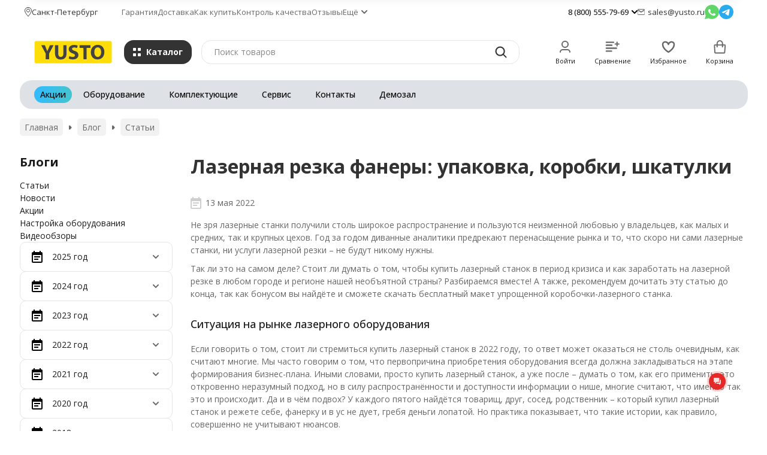

--- FILE ---
content_type: text/html; charset=utf-8
request_url: https://www.yusto.ru/bg/stati/lazernaya-rezka-fanery-upakovka-korobki-shkatulki/
body_size: 25555
content:
<!DOCTYPE html><html lang="ru"><head><meta http-equiv="Content-Type" content="text/html; charset=utf-8" /><meta name="viewport" content="width=device-width, initial-scale=1, maximum-scale=1" /><meta http-equiv="x-ua-compatible" content="IE=edge" /><meta name="format-detection" content="telephone=no" /><title>Лазерная резка упаковки из фанеры</title><meta name="Description" content="Приобрели лазерный станок но не уверены, что на нём резать в связи с нестабильной ситуацией на рынке? В этой статье мы обсудим эту проблему, а также поделимся с вами уникальным макетом коробочки-лазерного станка." /><meta name="Keywords" content="купить лазерный станок для резки фанеры" /><meta name="theme-color" content="#333333"><meta name="msapplication-navbutton-color" content="#333333" /><link rel="icon" href="/favicon.ico" type="image/x-icon"><link rel="alternate" type="application/rss+xml" title="YUSTO.RU" href="https://www.yusto.ru/bg/rss/" /><style>:root {--primary-color: #333333;--primary-color-hover: rgb(64,64,64);--primary-color-alpha-5: rgba(51, 51, 51, .5);--dark-color: #000000;--dark-color-alpha-5: rgba(0, 0, 0, .5);--accent-color: rgb(38,38,38);--accent-color-hover: rgb(26,26,26);--light-color: #F7F7F7;--light-color-hover: rgb(235,235,235);--pale-color: rgba(247, 247, 247, 0.5);--background-color: #ffffff;--footer-text-color: white;--price-with-compare-color: #ff3131;--container-width: 1440px;--max-container-width: 1440px;--subcategories-columns-count: 5;--products-thumbs-columns-count: 4;--inputs-buttons-border-radius: 16px;--header-bottom-bar-bg-color: #dee2e6;--header-bottom-bar-btn-color: rgb(208,214,220);--header-bottom-bar-btn-hover-color: rgb(194,201,209);--header-bottom-bar-text-color: #070606;--add-to-cart-button-color: #ffdd05;--add-to-cart-button-color-hover: rgb(235,203,0);--add-to-cart-button-text-color: #444242;--add-to-cart-button-text-hover-color: #2D9CDB;--badge-bestseller-color: #9b51e0;--badge-bestseller-text-color: ;--badge-new-color: #27ae60;--badge-new-text-color: ;--badge-discount-color: #ff3131;--badge-discount-text-color: ;--font-family: 'Open Sans', 'Nunito Sans', sans-serif;--counter-padding: 3px 4px;--home-slider-height: auto;--home-slider-height-adaptive: 200px;}@media (max-width: 1023px) {body:not(.page__d) .r-hidden-md {display: none !important;}}@media (max-width: 1457px) {:root {--container-width: calc(100vw - 17px);--max-container-width: calc(100vw - 17px);}}</style><link href="https://fonts.googleapis.com/css2?family=Nunito+Sans:ital,wght@0,300;0,400;0,500;0,700;1,300;1,400;1,500;1,700&family=Open+Sans:ital,wght@0,300;0,400;0,500;0,700;1,300;1,400;1,500;1,700&amp;display=swap&amp;subset=cyrilic,latin-ext" rel="stylesheet" /><link href="/wa-data/public/shop/themes/novashop/css/novashop.vendors.min.css?v=1.1.0.10" rel="stylesheet" /><link href="/wa-data/public/shop/themes/novashop/css/novashop.common.min.css?v=1.1.0.10" rel="stylesheet" /><link href="/wa-data/public/shop/themes/novashop/css/novashop.login.min.css?v=1.1.0.10" rel="stylesheet" /><link href="/wa-data/public/shop/themes/novashop/css/novashop.app.blog.min.css?v=1.1.0.10" rel="stylesheet" /><link href="/wa-data/public/shop/themes/novashop/css/novashop.app.photos.min.css?v=1.1.0.10" rel="stylesheet" /><link href="/wa-data/public/shop/themes/novashop/css/novashop.app.shop.min.css?v=1.1.0.10" rel="stylesheet" /><link href="/wa-data/public/blog/themes/novashop/css/novashop.blog.min.css?v=1.1.0.10" rel="stylesheet" /><link href="/wa-data/public/shop/themes/novashop/css/novashop.plugin.shop-autobadge.min.css?v=1.1.0.10" rel="stylesheet" /><link href="/wa-data/public/shop/themes/novashop/css/novashop.plugin.shop-buy1click.min.css?v=1.1.0.10" rel="stylesheet" /><link href="/wa-data/public/shop/themes/novashop/css/novashop.plugin.shop-htmlmap.min.css?v=1.1.0.10" rel="stylesheet" /><link href="/wa-data/public/shop/themes/novashop/css/novashop.plugin.shop-regions.min.css?v=1.1.0.10" rel="stylesheet" /><link href="/wa-data/public/shop/themes/novashop/css/novashop.plugin.shop-seofilter.min.css?v=1.1.0.10" rel="stylesheet" /><link href="https://www.yusto.ru/wa-apps/blog/plugins/tageditor/css/frontend.css" rel="stylesheet">
<script src="/wa-data/public/shop/themes/novashop/js/novashop.head.min.js?v=1.1.0.10"   ></script><script src="/wa-data/public/shop/themes/novashop/js/novashop.vendors.min.js?v=1.1.0.10" defer  ></script><script src="https://yastatic.net/es5-shims/0.0.2/es5-shims.min.js" defer></script><script src="https://yastatic.net/share2/share.js" defer></script><script src="/wa-data/public/shop/themes/novashop/js/novashop.min.js?v=1.1.0.10" defer  ></script><script src="/wa-data/public/shop/themes/novashop/js/novashop.shop.min.js?v=1.1.0.10" defer  ></script><script src="/wa-data/public/blog/themes/novashop/js/novashop.blog.min.js?v=1.1.0.10" defer  ></script><script src="/wa-apps/blog/js/jquery.pageless2.js?v=2.1.0.106"></script>
<meta property="og:locale" content="ru_RU">
<meta property="og:url" content="https://www.yusto.ru/bg/stati/lazernaya-rezka-fanery-upakovka-korobki-shkatulki/">
<link rel="icon" href="/favicon.ico?v=1523490088" type="image/x-icon" /><link rel="apple-touch-icon" href="/apple-touch-icon.png?v=1638173675" /><link rel="preload" href="/wa-data/public/shop/themes/novashop/css/novashop.common.min.css?v=1.0.0.7" as="style">
<link rel="preconnect" href="https://cdn-ru.bitrix24.ru">
<link href="/wa-apps/shop/plugins/elvhelper/custom/css/theme.min.css?v=3" rel="stylesheet" />

<meta name="yandex-verification" content="0b5e12c568923999" />
<meta name='yandex-verification' content='62e66f4e6b56dbc9' />
<meta name="yandex-verification" content="538d7a67293ed5eb" />
<meta name="yandex-verification" content="6b6b05faaaa09e13" />
<meta name="yandex-verification" content="2242c48bd37795d4" />
<meta name="google-site-verification" content="wLhAMSGp4JhG_G8Zlk5XQ65lcNtSs1YIcXXV2bkkqDw" />
<meta name="google-site-verification" content="E5tFsdtlS-WxJZebbPOanDgHEoFWXNzm5PyRxSe71Us" />
<meta name="google-site-verification" content="lpMrMaHWM3fJxjkf55rr7U8grPNTMImbFC2SSBoq7Ug" />
<meta name="google-site-verification" content="tAoLew009UgrCOUVXhc2kNAu7l_2SJ3FufEYkocjN4A" />
<meta name="google-site-verification" content="Mf0Nm_5DInoiOVBjWK3uqoBlkTXM5bf0bufjNSDoO3k" /> 
<meta name="google-site-verification" content="xuyqheowGllkyPoSy0XvWd8rJk-Fl7sOir7LqEPscXc" />

<!-- Yandex.Metrika counter -->
<script type="text/javascript">
    (function(m,e,t,r,i,k,a){
        m[i]=m[i]||function(){(m[i].a=m[i].a||[]).push(arguments)};
        m[i].l=1*new Date();
        for (var j = 0; j < document.scripts.length; j++) {if (document.scripts[j].src === r) { return; }}
        k=e.createElement(t),a=e.getElementsByTagName(t)[0],k.async=1,k.src=r,a.parentNode.insertBefore(k,a)
    })(window, document,'script','https://mc.yandex.ru/metrika/tag.js?id=17106280', 'ym');

    ym(17106280, 'init', {ssr:true, webvisor:true, clickmap:true, ecommerce:"dataLayer", accurateTrackBounce:true, trackLinks:true});
</script>
<noscript><div><img src="https://mc.yandex.ru/watch/17106280" style="position:absolute; left:-9999px;" alt="" /></div></noscript>
<!-- /Yandex.Metrika counter -->

<script>
        (function(w,d,u){
                var s=d.createElement('script');s.async=true;s.src=u+'?'+(Date.now()/60000|0);
                var h=d.getElementsByTagName('script')[0];h.parentNode.insertBefore(s,h);
        })(window,document,'https://cdn-ru.bitrix24.ru/b401021/crm/site_button/loader_2_4zqkko.js');
</script>

<!-- Matomo -->
<script type="text/javascript">
    var _paq = window._paq || [];
    /* tracker methods like "setCustomDimension" should be called before "trackPageView" */
    _paq.push(["setDomains", ["*.yusto.ru"]]);
    _paq.push(['trackPageView']);
    _paq.push(['enableLinkTracking']);
    (function () {
        var u = "//stat.yusto.ru/";
        _paq.push(['setTrackerUrl', u + 'matomo.php']);
        _paq.push(['setSiteId', '1']);
        var d = document, g = d.createElement('script'), s = d.getElementsByTagName('script')[0];
        g.type = 'text/javascript';
        g.async = true;
        g.defer = true;
        g.src = u + 'matomo.js';
        s.parentNode.insertBefore(g, s);
    })();
</script>
<noscript><p><img src="//stat.yusto.ru/matomo.php?idsite=1&amp;rec=1" style="border:0;" alt=""/></p></noscript>
<!-- End Matomo Code -->

<!-- plugin hook: 'frontend_action_default|frontend_action_post|frontend_action_page|frontend_action_error' --><!-- (frontend_action_default|frontend_action_post|frontend_action_page|frontend_action_error).tageditor-plugin.head -->    <link rel="stylesheet" href="/wa-apps/shop/plugins/buy1click/assets/frontend.bundle.css?v=1.30.6" />
    <link rel="stylesheet" href="/wa-apps/shop/plugins/buy1click/css/buy1click.css?v=1.30.6" />
    <link rel="stylesheet" href="/wa-apps/shop/plugins/buy1click/css/style__.css?v=1.30.6" />
    <script>
        window.shop_buy1click_config = {"wa_url":"\/","form_url":"\/buy1click\/form\/","update_form_url":"\/buy1click\/update_state\/","send_form_url":"\/buy1click\/send_form\/","ping_form_url":"\/buy1click\/ping_form\/","close_form_url":"\/buy1click\/close\/","send_channel_address_url":"\/buy1click\/request_channel_code\/","send_channel_code_url":"\/buy1click\/validate_channel_code\/","is_increase_plugin_enabled":false};
    </script>
    <script src="/wa-apps/shop/plugins/buy1click/assets/frontend.bundle.js?v=1.30.6" defer></script>
    <script src="/wa-apps/shop/plugins/buy1click/js/buy1click.js?v=1.30.6" defer></script>
</head><body class="page page_buy1click page_regions page_blocks"><div class="microdata"><div itemscope itemtype="http://schema.org/WebSite"><link itemprop="url" href="https://www.yusto.ru" /><form itemprop="potentialAction" itemscope itemtype="http://schema.org/SearchAction"><meta itemprop="target" content="https://www.yusto.ru/search/?query={query}" /><input itemprop="query-input" type="text" name="query" /><input type="submit" /></form></div></div><div class="microdata"><div itemscope itemtype="http://schema.org/Organization"><link itemprop="url" href="https://www.yusto.ru" /><meta itemprop="name" content="YUSTO.RU" /><meta itemprop="address" content="Санкт-Петербург, ул. Помяловского, 2 литер Б" /><meta itemprop="telephone" content="8 (800) 555-79-69" /><div itemprop="logo" itemscope itemtype="http://schema.org/ImageObject"><link itemprop="image" href="/wa-data/public/shop/themes/novashop/img/logo.svg?v1753990358" /><link itemprop="contentUrl" href="/wa-data/public/shop/themes/novashop/img/logo.svg?v1753990358" /></div></div></div><div class="index"><div class="header-overlay"></div><div class="index__wrapper"><header class="index__header"><div class="header  r-hidden-md"><div class="header__top-bar"><div class="header-top-bar"><div class="container"><div class="header-top-bar__container"><div class="header-top-bar__container-region"><svg class="svg-icon header-top-bar__container-region-icon"width="12" height="16"  stroke="currentColor"><use xlink:href="/wa-data/public/shop/themes/novashop/svg/icon.sprite.svg?v=1.1.0.10#location-map"></use></svg><div class="shop-regions-btn-wrapper">
    
    <span class="shop-regions-open-window-btn shop-regions-action-link">Санкт-Петербург</span>

                    
            </div></div><nav class="header-top-bar__container-nav"><ul class="header-top-bar-links"><li class="header-top-bar-links__item" data-key="0"><a class="link link_style_alt-gray" href="/garantiya/" >Гарантия</a></li><li class="header-top-bar-links__item" data-key="1"><a class="link link_style_alt-gray" href="/dostavka/" >Доставка</a></li><li class="header-top-bar-links__item" data-key="2"><a class="link link_style_alt-gray" href="/kak-kupit/" >Как купить</a></li><li class="header-top-bar-links__item" data-key="3"><a class="link link_style_alt-gray" href="/kontrol-kachestva/" >Контроль качества</a></li><li class="header-top-bar-links__item" data-key="4"><a class="link link_style_alt-gray" href="/otzyv_yusto_otzyvy_otziv/" >Отзывы</a></li><li class="header-top-bar-links__item" ><div class="dropdown"><span class="pseudo-link-box pseudo-link-box_style_alt-gray  pseudo-link-box_link"><span class="icon-box icon-box_size_s"><span class="icon-box__content"><span class="pseudo-link-box__link">Ещё</span></span><span class="icon-box__icon"><svg class="svg-icon pseudo-link-box__icon dropdown__icon"width="10" height="6"  ><use xlink:href="/wa-data/public/shop/themes/novashop/svg/icon.sprite.svg?v=1.1.0.10#chevron"></use></svg></span></span></span><div class="dropdown__dropdown"><div class="dropdown-links"><div class="dropdown-links__item" data-key="0" style="display: none;"><a class="link link_style_alt-gray dropdown-links__link" href="/garantiya/" >Гарантия</a></div><div class="dropdown-links__item" data-key="1" style="display: none;"><a class="link link_style_alt-gray dropdown-links__link" href="/dostavka/" >Доставка</a></div><div class="dropdown-links__item" data-key="2" style="display: none;"><a class="link link_style_alt-gray dropdown-links__link" href="/kak-kupit/" >Как купить</a></div><div class="dropdown-links__item" data-key="3" style="display: none;"><a class="link link_style_alt-gray dropdown-links__link" href="/kontrol-kachestva/" >Контроль качества</a></div><div class="dropdown-links__item" data-key="4" style="display: none;"><a class="link link_style_alt-gray dropdown-links__link" href="/otzyv_yusto_otzyvy_otziv/" >Отзывы</a></div><div class="dropdown-links__item" data-key="5" ><a class="link link_style_alt-gray dropdown-links__link" href="/vozvrat-denezhnykh-sredstv/" >Возврат денежных средств</a></div><div class="dropdown-links__item" data-key="6" ><a class="link link_style_alt-gray dropdown-links__link" href="/sertifikaty/ " >Сертификаты</a></div></div></div></div></li></ul></nav><div class="header-top-bar__container-contacts"><div class="header-top-bar-contacts"><div class="header-top-bar-contacts__item"><div class="header-top-bar-contacts__phone"><div class="dropdown"><a class="header-top-bar-contacts__phone-link link-box" href="tel:88005557969"><span class="icon-box icon-box_size_s"><span class="icon-box__content">8 (800) 555-79-69</span><span class="icon-box__icon"><svg class="svg-icon link-box__icon dropdown__icon"width="10" height="6"  ><use xlink:href="/wa-data/public/shop/themes/novashop/svg/icon.sprite.svg?v=1.1.0.10#chevron"></use></svg></span></span></a><div class="dropdown__dropdown"><div class="dropdown-links dropdown-links_separated header-top-bar-contacts__dropdown"><div class="dropdown-links__item header-top-bar-contacts__dropdown-item"><div class="header-top-bar-contacts__dropdown-phone"><a class="link link_style_alt-gray" href="tel:"></a></div><div class="header-top-bar-contacts__dropdown-text">Работаем с 09:00-19:00</div></div><div class="dropdown-links__item header-top-bar-contacts__dropdown-item"><div class="header-top-bar-contacts__dropdown-title">Режим работы:</div><div class="header-top-bar-contacts__dropdown-text">            Пн-Пт, с 09:00-19:00
        
    </div></div><div class="dropdown-links__item header-top-bar-contacts__dropdown-item"><div class="header-top-bar-contacts__dropdown-title">Адрес:</div><div class="header-top-bar-contacts__dropdown-text">Санкт-Петербург, ул. Помяловского, 2 литер Б</div></div><div class="dropdown-links__item header-top-bar-contacts__dropdown-item"><div class="header-top-bar-contacts__dropdown-title">Email:</div><div class="header-top-bar-contacts__dropdown-text"><a class="link" href="mailto:sales@yusto.ru">sales@yusto.ru</a></div></div><div class="dropdown-links__item header-top-bar-contacts__dropdown-item"><div class="header-top-bar-contacts__dropdown-title">Соцсети и мессенджеры:</div><div class="header-top-bar-contacts__dropdown-text"><div class="messengers"><div class="messengers__messenger"><a class="image-box" href="https://wa.me/79114600190" target="_blank" data-analytic-click="whatsapp"><svg class="svg-icon "width="24" height="24"  ><use xlink:href="/wa-data/public/shop/themes/novashop/svg/icon.sprite.svg?v=1.1.0.10#whatsapp"></use></svg></a></div><div class="messengers__messenger"><a class="image-box" href="https://t.me/yusto_bot" target="_blank" data-analytic-click="telegram"><svg class="svg-icon "width="24" height="24"  ><use xlink:href="/wa-data/public/shop/themes/novashop/svg/icon.sprite.svg?v=1.1.0.10#telegram"></use></svg></a></div><div class="messengers__messenger"><a class="image-box" href="https://vk.com/yusto" target="_blank"><svg class="svg-icon "width="24" height="24"  ><use xlink:href="/wa-data/public/shop/themes/novashop/svg/icon.sprite.svg?v=1.1.0.10#vk"></use></svg></a></div></div></div></div></div></div></div></div></div><div class="header-top-bar-contacts__item header-top-bar-contacts__item_email"><a class="link-box" href="mailto:sales@yusto.ru"><span class="icon-box icon-box_size_s"><span class="icon-box__icon"><svg class="svg-icon header-top-bar-contacts__icon header-top-bar-contacts__icon_mail link-box__icon"width="12" height="10" fill="transparent" stroke="currentColor"><use xlink:href="/wa-data/public/shop/themes/novashop/svg/icon.sprite.svg?v=1.1.0.10#mail"></use></svg></span><span class="icon-box__content"><span class="link-box__link">sales@yusto.ru</span></span></span></a></div><div class="header-top-bar-contacts__item header-top-bar-contacts__item_messengers"><div class="messengers"><div class="messengers__messenger tooltip" data-tooltip="Написать в WhatsApp"><a class="image-box" href="https://wa.me/79114600190" target="_blank" data-analytic-click="whatsapp"><svg class="svg-icon "width="24" height="24"  ><use xlink:href="/wa-data/public/shop/themes/novashop/svg/icon.sprite.svg?v=1.1.0.10#whatsapp"></use></svg></a></div><div class="messengers__messenger tooltip" data-tooltip="Написать в Telegram"><a class="image-box" href="https://t.me/yusto_bot" data-analytic-click="telegram"><img class="svg-icon svg-icon_img " src="/wa-data/public/shop/themes/novashop/svg/icon.sprite.svg?v=1.1.0.10#telegram" width="24" height="24"/></a></div></div></div></div></div><div class="header-top-bar__container-address">Санкт-Петербург, ул. Помяловского, 2 литер Б</div></div></div></div></div><div class="header__middle-bar"><div class="header-middle-bar"><div class="container"><div class="header-middle-bar__container header-middle-bar__container_blocks "><div class="header-middle-bar__container-logo "><a class="image-box image-box_contain" href="/"><img class="header-middle-bar__logo" width="160px" height="46px" src="/wa-data/public/shop/themes/novashop/img/logo.svg?v1753990358" alt="YUSTO.RU" /></a></div><div class="header-middle-bar__container-logo-desc">Оборудование, комплектующие, сервис</div><div class="header-middle-bar__container-main"><div class="header-middle-bar-shop"><div class="header-middle-bar-shop__catalog-container"><span class="button header-middle-bar-shop-catalog-button catalog-dropdown-button" data-trigger_type="click"><span class="icon-box icon-box_size_l"><span class="icon-box__icon"><div class="burger-icon" style="width:14px;height:14px"><div class="burger-icon__box"><div class="burger-icon__inner"><div class="burger-icon__element"></div><div class="burger-icon__element"></div><div class="burger-icon__element"></div><div class="burger-icon__element"></div></div></div></div></span><span class="icon-box__content">Каталог</span></span></span></div><div class="header-middle-bar-shop__search-container"><form class="input-search " action="/search/" data-autocomplete="1"><div class="input-search__input-container"><input class="input-search__input input-text input-text_size_s input-text_fill" name="query" placeholder="Поиск товаров" value="" autocomplete="off" /></div><div class="input-search__button-container"><button class="input-search__button button"><svg class="svg-icon "width="20" height="20" fill="currentColor" ><use xlink:href="/wa-data/public/shop/themes/novashop/svg/icon.sprite.svg?v=1.1.0.10#search"></use></svg></button></div></form></div><div class="header-middle-bar-shop__links-container"><div class="header-middle-bar-shop-links"><div class="header-middle-bar-shop-links__item"><a class="link-box link-box_style_light login-link" href="/login/" title="Мой профиль"><span class="icon-box icon-box_size_l icon-box_col"><span class="icon-box__icon"><span class="header-middle-bar-shop-links__user-image image-box"><svg class="svg-icon link-box__icon"width="24" height="24" fill="none" ><use xlink:href="/wa-data/public/shop/themes/novashop/svg/icon.sprite.svg?v=1.1.0.10#user"></use></svg></span></span><span class="icon-box__content"><span class="link-box__link link-box__link_black">Войти</span></span></span></a></div><div class="header-middle-bar-shop-links__item"><a class="link-box link-box_style_light compare-link" href="/compare/" title="Сравнение"><span class="icon-box icon-box_size_l icon-box_col"><span class="icon-box__icon"><span class="image-box"><span class="counter compare-counter counter_empty">0</span><svg class="svg-icon link-box__icon"width="24" height="24" fill="none"  stroke-width="2"><use xlink:href="/wa-data/public/shop/themes/novashop/svg/icon.sprite.svg?v=1.1.0.10#compare"></use></svg></span></span><span class="icon-box__content"><span class="link-box__link link-box__link_black">Сравнение</span></span></span></a></div><div class="header-middle-bar-shop-links__item"><a class="link-box link-box_style_light" href="/search/?list=favorite" title="Избранное"><span class="icon-box icon-box_size_l icon-box_col"><span class="icon-box__icon"><span class="image-box"><span class="counter favorite-counter counter_empty">0</span><svg class="svg-icon link-box__icon"width="24" height="24" fill="none"  stroke-width="2"><use xlink:href="/wa-data/public/shop/themes/novashop/svg/icon.sprite.svg?v=1.1.0.10#favorite"></use></svg></span></span><span class="icon-box__content"><span class="link-box__link link-box__link_black">Избранное</span></span></span></a></div><div class="header-middle-bar-shop-links__item header-middle-bar-shop-links__item_cart"><div class="cart-popup-container"><a class="link-box link-box_style_light" href="/order/"><span class="icon-box icon-box_size_l icon-box_col"><span class="icon-box__icon"><span class="image-box"><span class="counter cart-counter counter_empty">0</span><svg class="svg-icon link-box__icon"width="24" height="24" fill="none" ><use xlink:href="/wa-data/public/shop/themes/novashop/svg/icon.sprite.svg?v=1.1.0.10#cart"></use></svg></span></span><span class="icon-box__content"><span class="link-box__link link-box__link_black">Корзина</span></span></span></a><div class="cart-popup-container__popup"></div></div></div></div></div></div></div></div></div></div></div><div class="header__bottom-bar"><div class="header-bottom-bar "><div class="container"><div class="header-bottom-bar__container header-bottom-bar__container_blocks"><nav class="header-bottom-bar__container-links "><ul class="header-bottom-bar-links header-bottom-bar-links_additional header-bottom-bar-links_additional_blocks header-bottom-bar-links_transparent"><li class="header-bottom-bar-links__item-container header-bottom-bar-links__item-container_blocks header-bottom-bar-links__item-container_blue"><div class="header-bottom-bar-links__item"><a class="header-bottom-bar-links__link button button_rect button_fill" href="/oborudovanie/rasprodazha-stanki/">                                        Акции
    </a></div></li></ul><div class="swiper header-bottom-bar-links__swiper header-bottom-bar-links__swiper_blocks"><ul class="header-bottom-bar-links swiper-wrapper hide-links-menu header-bottom-bar-links_blocks header-bottom-bar-links_transparent" data-more-id="bottom-bar"><li class="header-bottom-bar-links__item-container swiper-slide hide-links-menu__item"><div class="header-bottom-bar-links__item"><a class="button button_rect button_fill header-bottom-bar-links__link hide-links-menu__link catalog-category-button" href="/oborudovanie/" data-category_id="13">Оборудование</a></div></li><li class="header-bottom-bar-links__item-container swiper-slide hide-links-menu__item"><div class="header-bottom-bar-links__item"><a class="button button_rect button_fill header-bottom-bar-links__link hide-links-menu__link catalog-category-button" href="/komplektuiushchie/" data-category_id="14">Комплектующие</a></div></li><li class="header-bottom-bar-links__item-container swiper-slide hide-links-menu__item"><div class="header-bottom-bar-links__item"><a class="button button_rect button_fill header-bottom-bar-links__link hide-links-menu__link catalog-category-button" href="/servis/" data-category_id="16">Сервис</a></div></li><li class="header-bottom-bar-links__item-container swiper-slide hide-links-menu__item"><div class="header-bottom-bar-links__item"><a class="button button_rect button_fill header-bottom-bar-links__link hide-links-menu__link catalog-category-button" href="/kontakty/" data-category_id="17">Контакты</a></div></li><li class="header-bottom-bar-links__item-container swiper-slide hide-links-menu__item"><div class="header-bottom-bar-links__item"><a class="button button_rect button_fill header-bottom-bar-links__link hide-links-menu__link catalog-category-button" href="/demozal/" data-category_id="15">Демозал</a></div></li></ul><div class="swiper-button-prev header-bottom-bar-links__swiper-button-prev"><svg class="svg-icon "width="10" height="10"  ><use xlink:href="/wa-data/public/shop/themes/novashop/svg/icon.sprite.svg?v=1.1.0.10#arrow-left"></use></svg></div><div class="swiper-button-next header-bottom-bar-links__swiper-button-next"><svg class="svg-icon "width="10" height="10"  ><use xlink:href="/wa-data/public/shop/themes/novashop/svg/icon.sprite.svg?v=1.1.0.10#arrow-right"></use></svg></div></div></nav></div></div></div></div><div class="header__dropdown-bar header__dropdown-bar_compact"><div class="header-dropdown-bar"><div class="container header-dropdown-bar__container"><div class="catalog-dropdown catalog-dropdown_extend" data-trigger_type="click"><div class="catalog-extend catalog-extend_fixed-width "><nav class="catalog-extend__list-container"><ul class="catalog-list     " ><li class="catalog-list__item  catalog-list__item_has-children" data-category_id="1"><span class="catalog-list__content   "><span class="catalog-list__item-image-container"><img class="catalog-list__item-image lazy-image" data-src="/wa-data/public/shop/categories/1/194_little.webp" alt="Оборудование" /></span><span class="catalog-list__item-content-container"><a class="catalog-list__link" href="/oborudovanie/">Оборудование</a></span><svg class="svg-icon catalog-list__arrow-icon"width="24" height="24" fill="currentColor" ><use xlink:href="/wa-data/public/shop/themes/novashop/svg/icon.sprite.svg?v=1.1.0.10#arrow-right-bold"></use></svg></span><div class="catalog-list__children-container accordion-block__content"><ul class="catalog-list   catalog-list_depth catalog-list_depth_1  " ><li class="catalog-list__item " data-category_id="146"><span class="catalog-list__content   "><span class="catalog-list__item-image-container"><img class="catalog-list__item-image lazy-image" data-src="/wa-data/public/shop/categories/146/191_little.webp" alt="В наличии!" /></span><span class="catalog-list__item-content-container"><a class="catalog-list__link" href="/oborudovanie/rasprodazha-stanki/">В наличии!</a></span></span></li><li class="catalog-list__item  catalog-list__item_has-children" data-category_id="105"><span class="catalog-list__content   "><span class="catalog-list__item-image-container"><img class="catalog-list__item-image lazy-image" data-src="/wa-data/public/shop/categories/105/200_little.webp" alt="Лазерные сварочные аппараты" /></span><span class="catalog-list__item-content-container"><a class="catalog-list__link" href="/oborudovanie/laser-svarka/">Лазерные сварочные аппараты</a></span><svg class="svg-icon catalog-list__arrow-icon"width="24" height="24" fill="currentColor" ><use xlink:href="/wa-data/public/shop/themes/novashop/svg/icon.sprite.svg?v=1.1.0.10#arrow-right-bold"></use></svg></span><div class="catalog-list__children-container accordion-block__content"><ul class="catalog-list   catalog-list_depth catalog-list_depth_2  " ><li class="catalog-list__item " data-category_id="141"><span class="catalog-list__content   "><span class="catalog-list__item-image-container"><img class="catalog-list__item-image lazy-image" data-src="/wa-data/public/shop/categories/141/178_little.png" alt="Лазерный сварочный аппарат 1500 Вт" /></span><span class="catalog-list__item-content-container"><a class="catalog-list__link" href="/oborudovanie/laser-svarka/lazernyy-svarochnyy-apparat-1500-vt/">Лазерный сварочный аппарат 1500 Вт</a></span></span></li><li class="catalog-list__item " data-category_id="142"><span class="catalog-list__content   "><span class="catalog-list__item-image-container"><img class="catalog-list__item-image lazy-image" data-src="/wa-data/public/shop/categories/142/179_little.png" alt="Лазерный сварочный аппарат 2000 Вт" /></span><span class="catalog-list__item-content-container"><a class="catalog-list__link" href="/oborudovanie/laser-svarka/lazernyy-svarochnyy-apparat-2000-vt/">Лазерный сварочный аппарат 2000 Вт</a></span></span></li><li class="catalog-list__item " data-category_id="143"><span class="catalog-list__content   "><span class="catalog-list__item-image-container"><img class="catalog-list__item-image lazy-image" data-src="/wa-data/public/shop/categories/143/180_little.png" alt="Лазерный сварочный аппарат 3000 Вт" /></span><span class="catalog-list__item-content-container"><a class="catalog-list__link" href="/oborudovanie/laser-svarka/lazernyy-svarochnyy-apparat-3000-vt/">Лазерный сварочный аппарат 3000 Вт</a></span></span></li></ul></div></li><li class="catalog-list__item  catalog-list__item_has-children" data-category_id="10"><span class="catalog-list__content   "><span class="catalog-list__item-image-container"><img class="catalog-list__item-image lazy-image" data-src="/wa-data/public/shop/categories/10/166_little.webp" alt="Лазерные станки по металлу" /></span><span class="catalog-list__item-content-container"><a class="catalog-list__link" href="/oborudovanie/lazernye-stanki-dlya-rezki-metalla/">Лазерные станки по металлу</a></span><svg class="svg-icon catalog-list__arrow-icon"width="24" height="24" fill="currentColor" ><use xlink:href="/wa-data/public/shop/themes/novashop/svg/icon.sprite.svg?v=1.1.0.10#arrow-right-bold"></use></svg></span><div class="catalog-list__children-container accordion-block__content"><ul class="catalog-list   catalog-list_depth catalog-list_depth_2  " ><li class="catalog-list__item " data-category_id="110"><span class="catalog-list__content   "><span class="catalog-list__item-image-container"><img class="catalog-list__item-image lazy-image" data-src="/wa-data/public/shop/categories/110/126_little.png" alt="Лазерный станок по металлу мощность 1500 Вт" /></span><span class="catalog-list__item-content-container"><a class="catalog-list__link" href="/oborudovanie/lazernye-stanki-dlya-rezki-metalla/moshchnost-1500-vt/">Лазерный станок по металлу мощность 1500 Вт</a></span></span></li><li class="catalog-list__item " data-category_id="109"><span class="catalog-list__content   "><span class="catalog-list__item-image-container"><img class="catalog-list__item-image lazy-image" data-src="/wa-data/public/shop/categories/109/186_little.webp" alt="Лазерный станок по металлу мощность 3000 Вт" /></span><span class="catalog-list__item-content-container"><a class="catalog-list__link" href="/oborudovanie/lazernye-stanki-dlya-rezki-metalla/moshchnost-3000-vt/">Лазерный станок по металлу мощность 3000 Вт</a></span></span></li><li class="catalog-list__item " data-category_id="69"><span class="catalog-list__content   "><span class="catalog-list__item-image-container"><img class="catalog-list__item-image lazy-image" data-src="/wa-data/public/shop/categories/69/173_little.webp" alt="Лазерный станок по металлу с полем 1500х3000мм" /></span><span class="catalog-list__item-content-container"><a class="catalog-list__link" href="/oborudovanie/lazernye-stanki-dlya-rezki-metalla/1530/">Лазерный станок по металлу с полем 1500х3000мм</a></span></span></li></ul></div></li><li class="catalog-list__item  catalog-list__item_has-children" data-category_id="3"><span class="catalog-list__content   "><span class="catalog-list__item-image-container"><img class="catalog-list__item-image lazy-image" data-src="/wa-data/public/shop/categories/3/196_little.webp" alt="CO2 лазерные станки с ЧПУ" /></span><span class="catalog-list__item-content-container"><a class="catalog-list__link" href="/oborudovanie/lazernye-stanki/">CO2 лазерные станки с ЧПУ</a></span><svg class="svg-icon catalog-list__arrow-icon"width="24" height="24" fill="currentColor" ><use xlink:href="/wa-data/public/shop/themes/novashop/svg/icon.sprite.svg?v=1.1.0.10#arrow-right-bold"></use></svg></span><div class="catalog-list__children-container accordion-block__content"><ul class="catalog-list   catalog-list_depth catalog-list_depth_2  " ><li class="catalog-list__item " data-category_id="97"><span class="catalog-list__content   "><span class="catalog-list__item-image-container"><img class="catalog-list__item-image lazy-image" data-src="/wa-data/public/shop/categories/97/107_little.png" alt="Широкоформатные лазерные станки (поле от 1500х1000мм и больше)" /></span><span class="catalog-list__item-content-container"><a class="catalog-list__link" href="/oborudovanie/lazernye-stanki/shirokoformatnye-lazernye-stanki/">Широкоформатные лазерные станки (поле от 1500х1000мм и больше)</a></span></span></li><li class="catalog-list__item " data-category_id="96"><span class="catalog-list__content   "><span class="catalog-list__item-image-container"><img class="catalog-list__item-image lazy-image" data-src="/wa-data/public/shop/categories/96/108_little.png" alt="Универсальные лазерные станки" /></span><span class="catalog-list__item-content-container"><a class="catalog-list__link" href="/oborudovanie/lazernye-stanki/universalnye-lazernye-stanki/">Универсальные лазерные станки</a></span></span></li><li class="catalog-list__item " data-category_id="134"><span class="catalog-list__content   "><span class="catalog-list__item-image-container"><img class="catalog-list__item-image lazy-image" data-src="/wa-data/public/shop/categories/134/159_little.jpg" alt="СО2 лазерные станки для резки листового металла" /></span><span class="catalog-list__item-content-container"><a class="catalog-list__link" href="/oborudovanie/lazernye-stanki/so2-lazernye-stanki-po-metallu/">СО2 лазерные станки для резки листового металла</a></span></span></li></ul></div></li><li class="catalog-list__item  catalog-list__item_has-children" data-category_id="4"><span class="catalog-list__content   "><span class="catalog-list__item-image-container"><img class="catalog-list__item-image lazy-image" data-src="/wa-data/public/shop/categories/4/113_little.png" alt="Лазерные маркеры по металлу" /></span><span class="catalog-list__item-content-container"><a class="catalog-list__link" href="/oborudovanie/lazernye-markery/">Лазерные маркеры по металлу</a></span><svg class="svg-icon catalog-list__arrow-icon"width="24" height="24" fill="currentColor" ><use xlink:href="/wa-data/public/shop/themes/novashop/svg/icon.sprite.svg?v=1.1.0.10#arrow-right-bold"></use></svg></span><div class="catalog-list__children-container accordion-block__content"><ul class="catalog-list   catalog-list_depth catalog-list_depth_2  " ><li class="catalog-list__item " data-category_id="98"><span class="catalog-list__content   "><span class="catalog-list__item-image-container"><img class="catalog-list__item-image lazy-image" data-src="/wa-data/public/shop/categories/98/114_little.png" alt="Волоконные лазерные маркеры" /></span><span class="catalog-list__item-content-container"><a class="catalog-list__link" href="/oborudovanie/lazernye-markery/volokonnye-lazernye-markery/">Волоконные лазерные маркеры</a></span></span></li><li class="catalog-list__item " data-category_id="33"><span class="catalog-list__content   "><span class="catalog-list__item-image-container"><img class="catalog-list__item-image lazy-image" data-src="/wa-data/public/shop/categories/33/201_little.webp" alt="Лазерные газовые маркеры" /></span><span class="catalog-list__item-content-container"><a class="catalog-list__link" href="/oborudovanie/lazernye-markery/lazernye-gazovye-markery/">Лазерные газовые маркеры</a></span></span></li><li class="catalog-list__item " data-category_id="99"><span class="catalog-list__content   "><span class="catalog-list__item-image-container"><img class="catalog-list__item-image lazy-image" data-src="/wa-data/public/shop/categories/99/115_little.png" alt="Ультрафиолетовые лазерные маркеры" /></span><span class="catalog-list__item-content-container"><a class="catalog-list__link" href="/oborudovanie/lazernye-markery/ultrafioletovye-lazernye-markery/">Ультрафиолетовые лазерные маркеры</a></span></span></li><li class="catalog-list__item " data-category_id="150"><span class="catalog-list__content   "><span class="catalog-list__item-image-container"><img class="catalog-list__item-image lazy-image" data-src="/wa-data/public/shop/categories/150/197_little.webp" alt="Лазерные маркеры для конвейера" /></span><span class="catalog-list__item-content-container"><a class="catalog-list__link" href="/oborudovanie/lazernye-markery/lazernye-markery-dlya-proizvodstvennykh-liniy/">Лазерные маркеры для конвейера</a></span></span></li></ul></div></li><li class="catalog-list__item " data-category_id="70"><span class="catalog-list__content   "><span class="catalog-list__item-image-container"><img class="catalog-list__item-image lazy-image" data-src="/wa-data/public/shop/categories/70/185_little.webp" alt="Лазерные станки для резки труб" /></span><span class="catalog-list__item-content-container"><a class="catalog-list__link" href="/oborudovanie/truborez/">Лазерные станки для резки труб</a></span></span></li><li class="catalog-list__item " data-category_id="133"><span class="catalog-list__content   "><span class="catalog-list__item-image-container"><img class="catalog-list__item-image lazy-image" data-src="/wa-data/public/shop/categories/133/158_little.webp" alt="Листогибочные прессы станки с ЧПУ" /></span><span class="catalog-list__item-content-container"><a class="catalog-list__link" href="/oborudovanie/listogibochnye-gidravlicheskie-pressy/">Листогибочные прессы станки с ЧПУ</a></span></span></li><li class="catalog-list__item  catalog-list__item_has-children" data-category_id="6"><span class="catalog-list__content   "><span class="catalog-list__item-image-container"><img class="catalog-list__item-image lazy-image" data-src="/wa-data/public/shop/categories/6/170_little.webp" alt="Фрезерные станки с ЧПУ" /></span><span class="catalog-list__item-content-container"><a class="catalog-list__link" href="/oborudovanie/frezernye-stanki-s-chpu/">Фрезерные станки с ЧПУ</a></span><svg class="svg-icon catalog-list__arrow-icon"width="24" height="24" fill="currentColor" ><use xlink:href="/wa-data/public/shop/themes/novashop/svg/icon.sprite.svg?v=1.1.0.10#arrow-right-bold"></use></svg></span><div class="catalog-list__children-container accordion-block__content"><ul class="catalog-list   catalog-list_depth catalog-list_depth_2  " ><li class="catalog-list__item " data-category_id="101"><span class="catalog-list__content   "><span class="catalog-list__item-image-container"><img class="catalog-list__item-image lazy-image" data-src="/wa-data/public/shop/categories/101/120_little.png" alt="Фрезерные станки по дереву" /></span><span class="catalog-list__item-content-container"><a class="catalog-list__link" href="/oborudovanie/frezernye-stanki-s-chpu/frezernye-stanki-po-derevu/">Фрезерные станки по дереву</a></span></span></li><li class="catalog-list__item " data-category_id="21"><span class="catalog-list__content   "><span class="catalog-list__item-image-container"><img class="catalog-list__item-image lazy-image" data-src="/wa-data/public/shop/categories/21/52_little.png" alt="Многошпиндельные фрезерные станки" /></span><span class="catalog-list__item-content-container"><a class="catalog-list__link" href="/oborudovanie/frezernye-stanki-s-chpu/mnogoshpindelnye-frezernye-stanki/">Многошпиндельные фрезерные станки</a></span></span></li><li class="catalog-list__item " data-category_id="76"><span class="catalog-list__content   "><span class="catalog-list__item-image-container"><img class="catalog-list__item-image lazy-image" data-src="/wa-data/public/shop/categories/76/118_little.png" alt="Настольные фрезерные станки" /></span><span class="catalog-list__item-content-container"><a class="catalog-list__link" href="/oborudovanie/frezernye-stanki-s-chpu/nastolnye-frezernye-stanki/">Настольные фрезерные станки</a></span></span></li></ul></div></li><li class="catalog-list__item " data-category_id="135"><span class="catalog-list__content   "><span class="catalog-list__item-image-container"><img class="catalog-list__item-image lazy-image" data-src="/wa-data/public/shop/categories/135/160_little.webp" alt="Аппарат лазерной чистки металла" /></span><span class="catalog-list__item-content-container"><a class="catalog-list__link" href="/oborudovanie/apparat-lazernoy-chistki-metalla/">Аппарат лазерной чистки металла</a></span></span></li><li class="catalog-list__item " data-category_id="148"><span class="catalog-list__content   "><span class="catalog-list__item-image-container"><img class="catalog-list__item-image lazy-image" data-src="/wa-data/public/shop/categories/148/192_little.webp" alt="Лазерная пайка" /></span><span class="catalog-list__item-content-container"><a class="catalog-list__link" href="/oborudovanie/lazernaya-payka/">Лазерная пайка</a></span></span></li><li class="catalog-list__item " data-category_id="9"><span class="catalog-list__content   "><span class="catalog-list__item-image-container"><img class="catalog-list__item-image lazy-image" data-src="/wa-data/public/shop/categories/9/53_little.png" alt="Фрезерные станки по камню" /></span><span class="catalog-list__item-content-container"><a class="catalog-list__link" href="/oborudovanie/frezernye-stanki-po-kamnyu/">Фрезерные станки по камню</a></span></span></li><li class="catalog-list__item  catalog-list__item_has-children" data-category_id="127"><span class="catalog-list__content   "><span class="catalog-list__item-image-container"><img class="catalog-list__item-image lazy-image" data-src="/wa-data/public/shop/categories/127/151_little.jpg" alt="Токарные станки с ЧПУ по металлу" /></span><span class="catalog-list__item-content-container"><a class="catalog-list__link" href="/oborudovanie/tokarnye-stanki-s-chpu/">Токарные станки с ЧПУ по металлу</a></span><svg class="svg-icon catalog-list__arrow-icon"width="24" height="24" fill="currentColor" ><use xlink:href="/wa-data/public/shop/themes/novashop/svg/icon.sprite.svg?v=1.1.0.10#arrow-right-bold"></use></svg></span><div class="catalog-list__children-container accordion-block__content"><ul class="catalog-list   catalog-list_depth catalog-list_depth_2  " ><li class="catalog-list__item " data-category_id="132"><span class="catalog-list__content   "><span class="catalog-list__item-image-container"><img class="catalog-list__item-image lazy-image" data-src="/wa-data/public/shop/categories/132/177_little.webp" alt="Токарные станки с ЧПУ с наклонной станиной" /></span><span class="catalog-list__item-content-container"><a class="catalog-list__link" href="/oborudovanie/tokarnye-stanki-s-chpu/tokarnye-stanki-s-chpu-s-naklonnoy-staninoy/">Токарные станки с ЧПУ с наклонной станиной</a></span></span></li><li class="catalog-list__item " data-category_id="128"><span class="catalog-list__content   "><span class="catalog-list__item-image-container"><img class="catalog-list__item-image lazy-image" data-src="/wa-data/public/shop/categories/128/157_little.webp" alt="Токарные станки с ЧПУ с горизонтальной станиной" /></span><span class="catalog-list__item-content-container"><a class="catalog-list__link" href="/oborudovanie/tokarnye-stanki-s-chpu/tokarnye-stanki-s-chpu-s-gorizontalnoy-staninoy/">Токарные станки с ЧПУ с горизонтальной станиной</a></span></span></li></ul></div></li><li class="catalog-list__item " data-category_id="130"><span class="catalog-list__content   "><span class="catalog-list__item-image-container"><img class="catalog-list__item-image lazy-image" data-src="/wa-data/public/shop/categories/130/154_little.jpg" alt="Обрабатывающие центры по металлу" /></span><span class="catalog-list__item-content-container"><a class="catalog-list__link" href="/oborudovanie/frezernye-obrabatyvayushchie-tsentry-s-chpu/">Обрабатывающие центры по металлу</a></span></span></li><li class="catalog-list__item " data-category_id="136"><span class="catalog-list__content   "><span class="catalog-list__item-image-container"><img class="catalog-list__item-image lazy-image" data-src="/wa-data/public/shop/categories/136/161_little.webp" alt="Ленточнопильные станки по металлу" /></span><span class="catalog-list__item-content-container"><a class="catalog-list__link" href="/oborudovanie/lentochnopilnye-stanki-po-metallu/">Ленточнопильные станки по металлу</a></span></span></li><li class="catalog-list__item " data-category_id="139"><span class="catalog-list__content   "><span class="catalog-list__item-image-container"><img class="catalog-list__item-image lazy-image" data-src="/wa-data/public/shop/categories/139/183_little.webp" alt="Трубогибочные станки" /></span><span class="catalog-list__item-content-container"><a class="catalog-list__link" href="/oborudovanie/trubogibochnye-stanki/">Трубогибочные станки</a></span></span></li><li class="catalog-list__item " data-category_id="7"><span class="catalog-list__content   "><span class="catalog-list__item-image-container"><img class="catalog-list__item-image lazy-image" data-src="/wa-data/public/shop/categories/7/169_little.webp" alt="Фрезерные станки со сменой инструмента" /></span><span class="catalog-list__item-content-container"><a class="catalog-list__link" href="/oborudovanie/frezernye-stanki-so-smenoy-instrumenta/">Фрезерные станки со сменой инструмента</a></span></span></li><li class="catalog-list__item " data-category_id="100"><span class="catalog-list__content   "><span class="catalog-list__item-image-container"><img class="catalog-list__item-image lazy-image" data-src="/wa-data/public/shop/categories/100/117_little.jpg" alt="Станки Nesting (Нестинг) для автоматизации производства" /></span><span class="catalog-list__item-content-container"><a class="catalog-list__link" href="/oborudovanie/stanki-nesting-dlya-raskroya-listovykh-materialov/">Станки Nesting (Нестинг) для автоматизации производства</a></span></span></li><li class="catalog-list__item " data-category_id="106"><span class="catalog-list__content   "><span class="catalog-list__item-image-container"><img class="catalog-list__item-image lazy-image" data-src="/wa-data/public/shop/categories/106/144_little.png" alt="Оборудование для мебели" /></span><span class="catalog-list__item-content-container"><a class="catalog-list__link" href="/oborudovanie/oborudovanie-dlya-mebeli/">Оборудование для мебели</a></span></span></li><li class="catalog-list__item  catalog-list__item_has-children" data-category_id="49"><span class="catalog-list__content   "><span class="catalog-list__item-image-container"><img class="catalog-list__item-image lazy-image" data-src="/wa-data/public/shop/categories/49/67_little.png" alt="Архив" /></span><span class="catalog-list__item-content-container"><a class="catalog-list__link" href="/oborudovanie/arkhiv/">Архив</a></span><svg class="svg-icon catalog-list__arrow-icon"width="24" height="24" fill="currentColor" ><use xlink:href="/wa-data/public/shop/themes/novashop/svg/icon.sprite.svg?v=1.1.0.10#arrow-right-bold"></use></svg></span><div class="catalog-list__children-container accordion-block__content"><ul class="catalog-list   catalog-list_depth catalog-list_depth_2  " ><li class="catalog-list__item " data-category_id="138"><span class="catalog-list__content   "><span class="catalog-list__item-image-container"><img class="catalog-list__item-image lazy-image" data-src="/wa-data/public/shop/categories/138/162_little.jpg" alt="Архив: Системы охлаждения" /></span><span class="catalog-list__item-content-container"><a class="catalog-list__link" href="/oborudovanie/arkhiv/arkhiv-sistemy-okhlazhdeniya/">Архив: Системы охлаждения</a></span></span></li><li class="catalog-list__item " data-category_id="129"><span class="catalog-list__content   "><span class="catalog-list__item-image-container"><img class="catalog-list__item-image lazy-image" data-src="/wa-data/public/shop/categories/129/153_little.png" alt="Архив: Лазерные станки по металлу" /></span><span class="catalog-list__item-content-container"><a class="catalog-list__link" href="/oborudovanie/arkhiv/lazernye-stanki-po-metallu/">Архив: Лазерные станки по металлу</a></span></span></li><li class="catalog-list__item " data-category_id="89"><span class="catalog-list__content   "><span class="catalog-list__item-image-container"><img class="catalog-list__item-image lazy-image" data-src="/wa-data/public/shop/categories/89/100_little.png" alt="Архив: Лазерные маркеры" /></span><span class="catalog-list__item-content-container"><a class="catalog-list__link" href="/oborudovanie/arkhiv/lazernye-markery/">Архив: Лазерные маркеры</a></span></span></li><li class="catalog-list__item " data-category_id="88"><span class="catalog-list__content   "><span class="catalog-list__item-image-container"><img class="catalog-list__item-image lazy-image" data-src="/wa-data/public/shop/categories/88/99_little.jpg" alt="Архив: Лазерные станки CO2" /></span><span class="catalog-list__item-content-container"><a class="catalog-list__link" href="/oborudovanie/arkhiv/lazernye-stanki-co2/">Архив: Лазерные станки CO2</a></span></span></li><li class="catalog-list__item " data-category_id="50"><span class="catalog-list__content   "><span class="catalog-list__item-image-container"><img class="catalog-list__item-image lazy-image" data-src="/wa-data/public/shop/categories/50/68_little.png" alt="Архив: Фрезерные станки ЧПУ" /></span><span class="catalog-list__item-content-container"><a class="catalog-list__link" href="/oborudovanie/arkhiv/frezernye-stanki-chpu/">Архив: Фрезерные станки ЧПУ</a></span></span></li><li class="catalog-list__item " data-category_id="75"><span class="catalog-list__content   "><span class="catalog-list__item-image-container"><img class="catalog-list__item-image lazy-image" data-src="/wa-data/public/shop/categories/75/90_little.jpg" alt="Архив: Блок высокого напряжения" /></span><span class="catalog-list__item-content-container"><a class="catalog-list__link" href="/oborudovanie/arkhiv/blok-vysokogo-napryazheniya/">Архив: Блок высокого напряжения</a></span></span></li><li class="catalog-list__item " data-category_id="8"><span class="catalog-list__content   "><span class="catalog-list__item-image-container"><img class="catalog-list__item-image lazy-image" data-src="/wa-data/public/shop/categories/8/10_little.png" alt="Архив: Режущие плоттеры" /></span><span class="catalog-list__item-content-container"><a class="catalog-list__link" href="/oborudovanie/arkhiv/rezhushchie-plottery-kattery/">Архив: Режущие плоттеры</a></span></span></li></ul></div></li></ul></div></li><li class="catalog-list__item  catalog-list__item_has-children" data-category_id="2"><span class="catalog-list__content   "><span class="catalog-list__item-image-container"><img class="catalog-list__item-image lazy-image" data-src="/wa-data/public/shop/categories/2/193_little.webp" alt="Комплектующие" /></span><span class="catalog-list__item-content-container"><a class="catalog-list__link" href="/komplektuiushchie/">Комплектующие</a></span><svg class="svg-icon catalog-list__arrow-icon"width="24" height="24" fill="currentColor" ><use xlink:href="/wa-data/public/shop/themes/novashop/svg/icon.sprite.svg?v=1.1.0.10#arrow-right-bold"></use></svg></span><div class="catalog-list__children-container accordion-block__content"><ul class="catalog-list   catalog-list_depth catalog-list_depth_1  " ><li class="catalog-list__item  catalog-list__item_has-children" data-category_id="14"><span class="catalog-list__content   "><span class="catalog-list__item-image-container"><img class="catalog-list__item-image lazy-image" data-src="/wa-data/public/shop/categories/14/40_little.jpg" alt="Лазерные трубки CO2" /></span><span class="catalog-list__item-content-container"><a class="catalog-list__link" href="/komplektuiushchie/lazernye-trubki-co2/">Лазерные трубки CO2</a></span><svg class="svg-icon catalog-list__arrow-icon"width="24" height="24" fill="currentColor" ><use xlink:href="/wa-data/public/shop/themes/novashop/svg/icon.sprite.svg?v=1.1.0.10#arrow-right-bold"></use></svg></span><div class="catalog-list__children-container accordion-block__content"><ul class="catalog-list   catalog-list_depth catalog-list_depth_2  " ><li class="catalog-list__item " data-category_id="62"><span class="catalog-list__content   "><span class="catalog-list__item-image-container"><img class="catalog-list__item-image lazy-image" data-src="/wa-data/public/shop/categories/62/78_little.png" alt="Лазерные трубки RECI" /></span><span class="catalog-list__item-content-container"><a class="catalog-list__link" href="/komplektuiushchie/lazernye-trubki-co2/reci/">Лазерные трубки RECI</a></span></span></li><li class="catalog-list__item " data-category_id="63"><span class="catalog-list__content   "><span class="catalog-list__item-image-container"><img class="catalog-list__item-image lazy-image" data-src="/wa-data/public/shop/categories/63/81_little.png" alt="Лазерные трубки Lasea" /></span><span class="catalog-list__item-content-container"><a class="catalog-list__link" href="/komplektuiushchie/lazernye-trubki-co2/lasea/">Лазерные трубки Lasea</a></span></span></li><li class="catalog-list__item " data-category_id="64"><span class="catalog-list__content   "><span class="catalog-list__item-image-container"><img class="catalog-list__item-image lazy-image" data-src="/wa-data/public/shop/categories/64/80_little.png" alt="Лазерные трубки Yongli" /></span><span class="catalog-list__item-content-container"><a class="catalog-list__link" href="/komplektuiushchie/lazernye-trubki-co2/yongli/">Лазерные трубки Yongli</a></span></span></li></ul></div></li><li class="catalog-list__item " data-category_id="12"><span class="catalog-list__content   "><span class="catalog-list__item-image-container"><img class="catalog-list__item-image lazy-image" data-src="/wa-data/public/shop/categories/12/41_little.jpg" alt="Блоки питания для лазерных трубок" /></span><span class="catalog-list__item-content-container"><a class="catalog-list__link" href="/komplektuiushchie/bloki-vysokogo-napryazheniya-dlya-lazernykh-stankov/">Блоки питания для лазерных трубок</a></span></span></li><li class="catalog-list__item  catalog-list__item_has-children" data-category_id="16"><span class="catalog-list__content   "><span class="catalog-list__item-image-container"><img class="catalog-list__item-image lazy-image" data-src="/wa-data/public/shop/categories/16/46_little.jpg" alt="Системы охлаждения" /></span><span class="catalog-list__item-content-container"><a class="catalog-list__link" href="/komplektuiushchie/sistemy-okhlazhdeniya/">Системы охлаждения</a></span><svg class="svg-icon catalog-list__arrow-icon"width="24" height="24" fill="currentColor" ><use xlink:href="/wa-data/public/shop/themes/novashop/svg/icon.sprite.svg?v=1.1.0.10#arrow-right-bold"></use></svg></span><div class="catalog-list__children-container accordion-block__content"><ul class="catalog-list   catalog-list_depth catalog-list_depth_2  " ><li class="catalog-list__item " data-category_id="87"><span class="catalog-list__content   "><span class="catalog-list__item-image-container"><img class="catalog-list__item-image lazy-image" data-src="/wa-data/public/shop/categories/87/97_little.jpg" alt="Чиллеры для лазерного станка CO2" /></span><span class="catalog-list__item-content-container"><a class="catalog-list__link" href="/komplektuiushchie/sistemy-okhlazhdeniya/chillery-dlya-lazernogo-stanka-co2/">Чиллеры для лазерного станка CO2</a></span></span></li><li class="catalog-list__item " data-category_id="85"><span class="catalog-list__content   "><span class="catalog-list__item-image-container"><img class="catalog-list__item-image lazy-image" data-src="/wa-data/public/shop/categories/85/111_little.jpg" alt="Чиллер для лазерного станка по металлу" /></span><span class="catalog-list__item-content-container"><a class="catalog-list__link" href="/komplektuiushchie/sistemy-okhlazhdeniya/chiller-dlya-stanka-po-metallu/">Чиллер для лазерного станка по металлу</a></span></span></li><li class="catalog-list__item " data-category_id="90"><span class="catalog-list__content   "><span class="catalog-list__item-image-container"><img class="catalog-list__item-image lazy-image" data-src="/wa-data/public/shop/categories/90/112_little.png" alt="Запасные части для чиллера" /></span><span class="catalog-list__item-content-container"><a class="catalog-list__link" href="/komplektuiushchie/sistemy-okhlazhdeniya/zapasnye-chasti-dlya-chillera/">Запасные части для чиллера</a></span></span></li></ul></div></li><li class="catalog-list__item  catalog-list__item_has-children" data-category_id="25"><span class="catalog-list__content   "><span class="catalog-list__item-image-container"><img class="catalog-list__item-image lazy-image" data-src="/wa-data/public/shop/categories/25/21_little.png" alt="Оптика" /></span><span class="catalog-list__item-content-container"><a class="catalog-list__link" href="/komplektuiushchie/optics-for-laser-equipment/">Оптика</a></span><svg class="svg-icon catalog-list__arrow-icon"width="24" height="24" fill="currentColor" ><use xlink:href="/wa-data/public/shop/themes/novashop/svg/icon.sprite.svg?v=1.1.0.10#arrow-right-bold"></use></svg></span><div class="catalog-list__children-container accordion-block__content"><ul class="catalog-list   catalog-list_depth catalog-list_depth_2  " ><li class="catalog-list__item " data-category_id="60"><span class="catalog-list__content   "><span class="catalog-list__item-image-container"><img class="catalog-list__item-image lazy-image" data-src="/wa-data/public/shop/categories/60/73_little.jpg" alt="Фокусные линзы" /></span><span class="catalog-list__item-content-container"><a class="catalog-list__link" href="/komplektuiushchie/optics-for-laser-equipment/fokusnye-linzy/">Фокусные линзы</a></span></span></li><li class="catalog-list__item " data-category_id="61"><span class="catalog-list__content   "><span class="catalog-list__item-image-container"><img class="catalog-list__item-image lazy-image" data-src="/wa-data/public/shop/categories/61/72_little.jpg" alt="Зеркала" /></span><span class="catalog-list__item-content-container"><a class="catalog-list__link" href="/komplektuiushchie/optics-for-laser-equipment/zerkala/">Зеркала</a></span></span></li></ul></div></li><li class="catalog-list__item " data-category_id="140"><span class="catalog-list__content   "><span class="catalog-list__item-image-container"><img class="catalog-list__item-image lazy-image" data-src="/wa-data/public/shop/categories/140/163_little.webp" alt="Комплектующие для лазерной сварки/чистки" /></span><span class="catalog-list__item-content-container"><a class="catalog-list__link" href="/komplektuiushchie/komplektuyushchie-dlya-lazernoy-svarki-chistki/">Комплектующие для лазерной сварки/чистки</a></span></span></li><li class="catalog-list__item " data-category_id="112"><span class="catalog-list__content   "><span class="catalog-list__item-image-container"><img class="catalog-list__item-image lazy-image" data-src="/wa-data/public/shop/categories/112/132_little.jpg" alt="Направляющие" /></span><span class="catalog-list__item-content-container"><a class="catalog-list__link" href="/komplektuiushchie/napravlyayushchie/">Направляющие</a></span></span></li><li class="catalog-list__item  catalog-list__item_has-children" data-category_id="19"><span class="catalog-list__content   "><span class="catalog-list__item-image-container"><img class="catalog-list__item-image lazy-image" data-src="/wa-data/public/shop/categories/19/74_little.jpg" alt="Стабилизаторы" /></span><span class="catalog-list__item-content-container"><a class="catalog-list__link" href="/komplektuiushchie/stabilizatory/">Стабилизаторы</a></span><svg class="svg-icon catalog-list__arrow-icon"width="24" height="24" fill="currentColor" ><use xlink:href="/wa-data/public/shop/themes/novashop/svg/icon.sprite.svg?v=1.1.0.10#arrow-right-bold"></use></svg></span><div class="catalog-list__children-container accordion-block__content"><ul class="catalog-list   catalog-list_depth catalog-list_depth_2  " ><li class="catalog-list__item " data-category_id="57"><span class="catalog-list__content   "><span class="catalog-list__item-image-container"><img class="catalog-list__item-image lazy-image" data-src="/wa-data/public/shop/categories/57/70_little.jpg" alt="Релейные" /></span><span class="catalog-list__item-content-container"><a class="catalog-list__link" href="/komplektuiushchie/stabilizatory/releynye/">Релейные</a></span></span></li><li class="catalog-list__item " data-category_id="56"><span class="catalog-list__content   "><span class="catalog-list__item-image-container"><img class="catalog-list__item-image lazy-image" data-src="/wa-data/public/shop/categories/56/87_little.jpg" alt="Электромеханические" /></span><span class="catalog-list__item-content-container"><a class="catalog-list__link" href="/komplektuiushchie/stabilizatory/elektromekhanicheskie/">Электромеханические</a></span></span></li><li class="catalog-list__item " data-category_id="55"><span class="catalog-list__content   "><span class="catalog-list__item-image-container"><img class="catalog-list__item-image lazy-image" data-src="/wa-data/public/shop/categories/55/77_little.png" alt="Электронные" /></span><span class="catalog-list__item-content-container"><a class="catalog-list__link" href="/komplektuiushchie/stabilizatory/ponizhennogo-napryazheniya/">Электронные</a></span></span></li><li class="catalog-list__item " data-category_id="53"><span class="catalog-list__content   "><span class="catalog-list__item-image-container"><img class="catalog-list__item-image lazy-image" data-src="/wa-data/public/shop/categories/53/75_little.png" alt="Трехфазные" /></span><span class="catalog-list__item-content-container"><a class="catalog-list__link" href="/komplektuiushchie/stabilizatory/trekhfaznye/">Трехфазные</a></span></span></li><li class="catalog-list__item " data-category_id="52"><span class="catalog-list__content   "><span class="catalog-list__item-image-container"><img class="catalog-list__item-image lazy-image" data-src="/wa-data/public/shop/categories/52/63_little.jpg" alt="Однофазные" /></span><span class="catalog-list__item-content-container"><a class="catalog-list__link" href="/komplektuiushchie/stabilizatory/odnofaznye/">Однофазные</a></span></span></li></ul></div></li><li class="catalog-list__item " data-category_id="47"><span class="catalog-list__content   "><span class="catalog-list__item-image-container"><img class="catalog-list__item-image lazy-image" data-src="/wa-data/public/shop/categories/47/56_little.jpg" alt="Зубчатые ремни" /></span><span class="catalog-list__item-content-container"><a class="catalog-list__link" href="/komplektuiushchie/zubchatye-remni/">Зубчатые ремни</a></span></span></li><li class="catalog-list__item " data-category_id="122"><span class="catalog-list__content   "><span class="catalog-list__item-image-container"><img class="catalog-list__item-image lazy-image" data-src="/wa-data/public/shop/categories/122/143_little.jpg" alt="Зубчатый шкив" /></span><span class="catalog-list__item-content-container"><a class="catalog-list__link" href="/komplektuiushchie/zubchatyy-shkiv/">Зубчатый шкив</a></span></span></li><li class="catalog-list__item " data-category_id="20"><span class="catalog-list__content   "><span class="catalog-list__item-image-container"><img class="catalog-list__item-image lazy-image" data-src="/wa-data/public/shop/categories/20/20_little.png" alt="Шаговые двигатели" /></span><span class="catalog-list__item-content-container"><a class="catalog-list__link" href="/komplektuiushchie/shagovye-dvigateli/">Шаговые двигатели</a></span></span></li><li class="catalog-list__item " data-category_id="81"><span class="catalog-list__content   "><span class="catalog-list__item-image-container"><img class="catalog-list__item-image lazy-image" data-src="/wa-data/public/shop/categories/81/94_little.png" alt="Драйвер шагового двигателя" /></span><span class="catalog-list__item-content-container"><a class="catalog-list__link" href="/komplektuiushchie/drayver-shagovogo-dvigatelya/">Драйвер шагового двигателя</a></span></span></li><li class="catalog-list__item  catalog-list__item_has-children" data-category_id="94"><span class="catalog-list__content   "><span class="catalog-list__item-image-container"><img class="catalog-list__item-image lazy-image" data-src="/wa-data/public/shop/categories/94/105_little.jpg" alt="Поворотные устройства для станков с ЧПУ" /></span><span class="catalog-list__item-content-container"><a class="catalog-list__link" href="/komplektuiushchie/povorotnye-ustroystva-dlya-stankov-s-chpu/">Поворотные устройства для станков с ЧПУ</a></span><svg class="svg-icon catalog-list__arrow-icon"width="24" height="24" fill="currentColor" ><use xlink:href="/wa-data/public/shop/themes/novashop/svg/icon.sprite.svg?v=1.1.0.10#arrow-right-bold"></use></svg></span><div class="catalog-list__children-container accordion-block__content"><ul class="catalog-list   catalog-list_depth catalog-list_depth_2  " ><li class="catalog-list__item " data-category_id="95"><span class="catalog-list__content   "><span class="catalog-list__item-image-container"><img class="catalog-list__item-image lazy-image" data-src="/wa-data/public/shop/categories/95/106_little.jpg" alt="Поворотные устройства для волоконных маркеров" /></span><span class="catalog-list__item-content-container"><a class="catalog-list__link" href="/komplektuiushchie/povorotnye-ustroystva-dlya-stankov-s-chpu/povorotnye-ustroystva-dlya-markerov/">Поворотные устройства для волоконных маркеров</a></span></span></li><li class="catalog-list__item " data-category_id="15"><span class="catalog-list__content   "><span class="catalog-list__item-image-container"><img class="catalog-list__item-image lazy-image" data-src="/wa-data/public/shop/categories/15/15_little.png" alt="Поворотные устройства для фрезеров" /></span><span class="catalog-list__item-content-container"><a class="catalog-list__link" href="/komplektuiushchie/povorotnye-ustroystva-dlya-stankov-s-chpu/povorotnye-ustroystva-dlya-frezernykh-stankov/">Поворотные устройства для фрезеров</a></span></span></li><li class="catalog-list__item " data-category_id="18"><span class="catalog-list__content   "><span class="catalog-list__item-image-container"><img class="catalog-list__item-image lazy-image" data-src="/wa-data/public/shop/categories/18/18_little.png" alt="Поворотные устройства для лазерных станков" /></span><span class="catalog-list__item-content-container"><a class="catalog-list__link" href="/komplektuiushchie/povorotnye-ustroystva-dlya-stankov-s-chpu/povorotnye-ustroystva-dlya-lazernykh-stankov/">Поворотные устройства для лазерных станков</a></span></span></li></ul></div></li><li class="catalog-list__item " data-category_id="79"><span class="catalog-list__content   "><span class="catalog-list__item-image-container"><img class="catalog-list__item-image lazy-image" data-src="/wa-data/public/shop/categories/79/89_little.png" alt="Рабочие поверхности" /></span><span class="catalog-list__item-content-container"><a class="catalog-list__link" href="/komplektuiushchie/rabochie-poverkhnosti/">Рабочие поверхности</a></span></span></li><li class="catalog-list__item " data-category_id="13"><span class="catalog-list__content   "><span class="catalog-list__item-image-container"><img class="catalog-list__item-image lazy-image" data-src="/wa-data/public/shop/categories/13/13_little.png" alt="Блоки питания" /></span><span class="catalog-list__item-content-container"><a class="catalog-list__link" href="/komplektuiushchie/bloki-pitaniya/">Блоки питания</a></span></span></li><li class="catalog-list__item " data-category_id="22"><span class="catalog-list__content   "><span class="catalog-list__item-image-container"><img class="catalog-list__item-image lazy-image" data-src="/wa-data/public/shop/categories/22/23_little.png" alt="Системы управления для лазерных станков" /></span><span class="catalog-list__item-content-container"><a class="catalog-list__link" href="/komplektuiushchie/sistemy-upravleniya/">Системы управления для лазерных станков</a></span></span></li><li class="catalog-list__item " data-category_id="24"><span class="catalog-list__content   "><span class="catalog-list__item-image-container"><img class="catalog-list__item-image lazy-image" data-src="/wa-data/public/shop/categories/24/22_little.png" alt="Системы управления для фрезерных станков" /></span><span class="catalog-list__item-content-container"><a class="catalog-list__link" href="/komplektuiushchie/sistemy-upravleniya-dlya-frezernykh-stankov/">Системы управления для фрезерных станков</a></span></span></li><li class="catalog-list__item  catalog-list__item_has-children" data-category_id="35"><span class="catalog-list__content   "><span class="catalog-list__item-image-container"><img class="catalog-list__item-image lazy-image" data-src="/wa-data/public/shop/categories/35/45_little.png" alt="Комплектующие для оптоволоконных станков" /></span><span class="catalog-list__item-content-container"><a class="catalog-list__link" href="/komplektuiushchie/komplektuyushchie-dlya-optovolokonnykh-stankov/">Комплектующие для оптоволоконных станков</a></span><svg class="svg-icon catalog-list__arrow-icon"width="24" height="24" fill="currentColor" ><use xlink:href="/wa-data/public/shop/themes/novashop/svg/icon.sprite.svg?v=1.1.0.10#arrow-right-bold"></use></svg></span><div class="catalog-list__children-container accordion-block__content"><ul class="catalog-list   catalog-list_depth catalog-list_depth_2  " ><li class="catalog-list__item " data-category_id="102"><span class="catalog-list__content   "><span class="catalog-list__item-image-container"><img class="catalog-list__item-image lazy-image" data-src="/wa-data/public/shop/categories/102/121_little.jpg" alt="Лазерные головы для станков по металлу" /></span><span class="catalog-list__item-content-container"><a class="catalog-list__link" href="/komplektuiushchie/komplektuyushchie-dlya-optovolokonnykh-stankov/lazernye-golovki/">Лазерные головы для станков по металлу</a></span></span></li><li class="catalog-list__item " data-category_id="123"><span class="catalog-list__content   "><span class="catalog-list__item-image-container"><img class="catalog-list__item-image lazy-image" data-src="/wa-data/public/shop/categories/123/145_little.jpg" alt="Сопла для волоконных лазеров" /></span><span class="catalog-list__item-content-container"><a class="catalog-list__link" href="/komplektuiushchie/komplektuyushchie-dlya-optovolokonnykh-stankov/sopla-dlya-volokonnykh-lazerov/">Сопла для волоконных лазеров</a></span></span></li></ul></div></li><li class="catalog-list__item " data-category_id="27"><span class="catalog-list__content   "><span class="catalog-list__item-image-container"><img class="catalog-list__item-image lazy-image" data-src="/wa-data/public/shop/categories/27/25_little.jpg" alt="Вакуумный насос" /></span><span class="catalog-list__item-content-container"><a class="catalog-list__link" href="/komplektuiushchie/vakuumnyy-nasos/">Вакуумный насос</a></span></span></li><li class="catalog-list__item " data-category_id="121"><span class="catalog-list__content   "><span class="catalog-list__item-image-container"><img class="catalog-list__item-image lazy-image" data-src="/wa-data/public/shop/categories/121/142_little.png" alt="Петли" /></span><span class="catalog-list__item-content-container"><a class="catalog-list__link" href="/komplektuiushchie/petla/">Петли</a></span></span></li><li class="catalog-list__item " data-category_id="80"><span class="catalog-list__content   "><span class="catalog-list__item-image-container"><img class="catalog-list__item-image lazy-image" data-src="/wa-data/public/shop/categories/80/93_little.png" alt="Датчики" /></span><span class="catalog-list__item-content-container"><a class="catalog-list__link" href="/komplektuiushchie/datchiki/">Датчики</a></span></span></li><li class="catalog-list__item " data-category_id="144"><span class="catalog-list__content   "><span class="catalog-list__item-image-container"><img class="catalog-list__item-image lazy-image" data-src="/wa-data/public/shop/categories/144/181_little.webp" alt="Комрессоры" /></span><span class="catalog-list__item-content-container"><a class="catalog-list__link" href="/komplektuiushchie/komressory/">Комрессоры</a></span></span></li><li class="catalog-list__item " data-category_id="82"><span class="catalog-list__content   "><span class="catalog-list__item-image-container"><img class="catalog-list__item-image lazy-image" data-src="/wa-data/public/shop/categories/82/95_little.jpg" alt="Ножи для плоттеров" /></span><span class="catalog-list__item-content-container"><a class="catalog-list__link" href="/komplektuiushchie/nozhi-dlya-plotterov/">Ножи для плоттеров</a></span></span></li><li class="catalog-list__item " data-category_id="147"><span class="catalog-list__content   "><span class="catalog-list__item-image-container"><img class="catalog-list__item-image lazy-image" data-src="/wa-data/public/shop/categories/147/189_little.png" alt="Кнопки (выключатели)" /></span><span class="catalog-list__item-content-container"><a class="catalog-list__link" href="/komplektuiushchie/knopki/">Кнопки (выключатели)</a></span></span></li><li class="catalog-list__item " data-category_id="145"><span class="catalog-list__content   "><span class="catalog-list__item-image-container"><img class="catalog-list__item-image lazy-image" data-src="/wa-data/public/shop/categories/145/182_little.png" alt="Вытяжные вентиляторы и фильтрующие системы" /></span><span class="catalog-list__item-content-container"><a class="catalog-list__link" href="/komplektuiushchie/vytyazhnye-ventilyatory/">Вытяжные вентиляторы и фильтрующие системы</a></span></span></li><li class="catalog-list__item " data-category_id="84"><span class="catalog-list__content   "><span class="catalog-list__item-image-container"><img class="catalog-list__item-image lazy-image" data-src="/wa-data/public/shop/categories/84/96_little.png" alt="Разное для станков с ЧПУ" /></span><span class="catalog-list__item-content-container"><a class="catalog-list__link" href="/komplektuiushchie/raznoe-dlya-stankov-s-chpu/">Разное для станков с ЧПУ</a></span></span></li></ul></div></li><li class="catalog-list__item  catalog-list__item_has-children" data-category_id="114"><span class="catalog-list__content   "><span class="catalog-list__item-image-container"><img class="catalog-list__item-image lazy-image" data-src="/wa-data/public/shop/categories/114/195_little.jpg" alt="Сервис" /></span><span class="catalog-list__item-content-container"><a class="catalog-list__link" href="/servis/">Сервис</a></span><svg class="svg-icon catalog-list__arrow-icon"width="24" height="24" fill="currentColor" ><use xlink:href="/wa-data/public/shop/themes/novashop/svg/icon.sprite.svg?v=1.1.0.10#arrow-right-bold"></use></svg></span><div class="catalog-list__children-container accordion-block__content"><ul class="catalog-list   catalog-list_depth catalog-list_depth_1  " ><li class="catalog-list__item " data-category_id="125"><span class="catalog-list__content   "><span class="catalog-list__item-image-container"><img class="catalog-list__item-image lazy-image" data-src="/wa-data/public/shop/categories/125/149_little.jpg" alt="Ремонт волоконных лазерных станков" /></span><span class="catalog-list__item-content-container"><a class="catalog-list__link" href="/servis/remont-lazernykh-stankov-po-metallu/">Ремонт волоконных лазерных станков</a></span></span></li><li class="catalog-list__item " data-category_id="115"><span class="catalog-list__content   "><span class="catalog-list__item-image-container"><img class="catalog-list__item-image lazy-image" data-src="/wa-data/public/shop/categories/115/146_little.png" alt="Ремонт лазерных станков СО2" /></span><span class="catalog-list__item-content-container"><a class="catalog-list__link" href="/servis/remont-lazernykh-stankov-so2/">Ремонт лазерных станков СО2</a></span></span></li><li class="catalog-list__item " data-category_id="118"><span class="catalog-list__content   "><span class="catalog-list__item-image-container"><img class="catalog-list__item-image lazy-image" data-src="/wa-data/public/shop/categories/118/156_little.webp" alt="Ремонт лазерной сварки" /></span><span class="catalog-list__item-content-container"><a class="catalog-list__link" href="/servis/remont-laser-svarka/">Ремонт лазерной сварки</a></span></span></li><li class="catalog-list__item " data-category_id="116"><span class="catalog-list__content   "><span class="catalog-list__item-image-container"><img class="catalog-list__item-image lazy-image" data-src="/wa-data/public/shop/categories/116/147_little.png" alt="Ремонт фрезерных станков" /></span><span class="catalog-list__item-content-container"><a class="catalog-list__link" href="/servis/remont-frezernykh-stankov/">Ремонт фрезерных станков</a></span></span></li><li class="catalog-list__item " data-category_id="131"><span class="catalog-list__content   "><span class="catalog-list__item-image-container"><img class="catalog-list__item-image lazy-image" data-src="/wa-data/public/shop/categories/131/155_little.webp" alt="Ремонт лазерной чистки" /></span><span class="catalog-list__item-content-container"><a class="catalog-list__link" href="/servis/remont-lazernoy-chistki/">Ремонт лазерной чистки</a></span></span></li><li class="catalog-list__item " data-category_id="126"><span class="catalog-list__content   "><span class="catalog-list__item-image-container"><img class="catalog-list__item-image lazy-image" data-src="/wa-data/public/shop/categories/126/150_little.jpg" alt="Ремонт контроллеров" /></span><span class="catalog-list__item-content-container"><a class="catalog-list__link" href="/servis/remont-kontrollerov/">Ремонт контроллеров</a></span></span></li></ul></div></li></ul></nav><div class="catalog-extend__columns-container"><div class="catalog-extend__columns" data-category_id="1"><div class="catalog-columns-header"><a href="/oborudovanie/" class="catalog-columns-header__title title title_h4 link link_style_hover">Оборудование</a></div><div class="catalog-columns  "  style="columns:3;-moz-columns:3;-webkit-columns:3"><div class="catalog-columns__category-container catalog-columns__category-container_break-avoid catalog-columns__category-container_left"><div class="catalog-columns__image-container"><div class="catalog-columns__image-box"><a class="image-box image-box_fill" href="/oborudovanie/rasprodazha-stanki/"><img class="catalog-columns__image lazy-image" data-src="/wa-data/public/shop/categories/146/191_middle.webp" alt="В наличии!" /></a></div></div><div class="catalog-columns__content"><div class="catalog-columns__category"><span class="catalog-columns__content"><a class="catalog-columns__link link link_style_hover catalog-columns__link_bold" href="/oborudovanie/rasprodazha-stanki/">В наличии!</a></span></div></div></div><div class="catalog-columns__category-container catalog-columns__category-container_break-avoid catalog-columns__category-container_left"><div class="catalog-columns__image-container"><div class="catalog-columns__image-box"><a class="image-box image-box_fill" href="/oborudovanie/laser-svarka/"><img class="catalog-columns__image lazy-image" data-src="/wa-data/public/shop/categories/105/200_middle.webp" alt="Лазерные сварочные аппараты" /></a></div></div><div class="catalog-columns__content"><div class="catalog-columns__category"><span class="catalog-columns__content"><a class="catalog-columns__link link link_style_hover catalog-columns__link_bold" href="/oborudovanie/laser-svarka/">Лазерные сварочные аппараты</a></span></div><div class="catalog-columns__subcategories"><div class="catalog-columns__subcategory"><a class="catalog-columns__subcategory-link link link_style_hover" href="/oborudovanie/laser-svarka/lazernyy-svarochnyy-apparat-1500-vt/">Лазерный сварочный аппарат 1500 Вт</a></div><div class="catalog-columns__subcategory"><a class="catalog-columns__subcategory-link link link_style_hover" href="/oborudovanie/laser-svarka/lazernyy-svarochnyy-apparat-2000-vt/">Лазерный сварочный аппарат 2000 Вт</a></div><div class="catalog-columns__subcategory"><a class="catalog-columns__subcategory-link link link_style_hover" href="/oborudovanie/laser-svarka/lazernyy-svarochnyy-apparat-3000-vt/">Лазерный сварочный аппарат 3000 Вт</a></div></div></div></div><div class="catalog-columns__category-container catalog-columns__category-container_break-avoid catalog-columns__category-container_left"><div class="catalog-columns__image-container"><div class="catalog-columns__image-box"><a class="image-box image-box_fill" href="/oborudovanie/lazernye-stanki-dlya-rezki-metalla/"><img class="catalog-columns__image lazy-image" data-src="/wa-data/public/shop/categories/10/166_middle.webp" alt="Лазерные станки по металлу" /></a></div></div><div class="catalog-columns__content"><div class="catalog-columns__category"><span class="catalog-columns__content"><a class="catalog-columns__link link link_style_hover catalog-columns__link_bold" href="/oborudovanie/lazernye-stanki-dlya-rezki-metalla/">Лазерные станки по металлу</a></span></div><div class="catalog-columns__subcategories"><div class="catalog-columns__subcategory"><a class="catalog-columns__subcategory-link link link_style_hover" href="/oborudovanie/lazernye-stanki-dlya-rezki-metalla/moshchnost-1500-vt/">Лазерный станок по металлу мощность 1500 Вт</a></div><div class="catalog-columns__subcategory"><a class="catalog-columns__subcategory-link link link_style_hover" href="/oborudovanie/lazernye-stanki-dlya-rezki-metalla/moshchnost-3000-vt/">Лазерный станок по металлу мощность 3000 Вт</a></div><div class="catalog-columns__subcategory"><a class="catalog-columns__subcategory-link link link_style_hover" href="/oborudovanie/lazernye-stanki-dlya-rezki-metalla/1530/">Лазерный станок по металлу с полем 1500х3000мм</a></div></div></div></div><div class="catalog-columns__category-container catalog-columns__category-container_break-avoid catalog-columns__category-container_left"><div class="catalog-columns__image-container"><div class="catalog-columns__image-box"><a class="image-box image-box_fill" href="/oborudovanie/lazernye-stanki/"><img class="catalog-columns__image lazy-image" data-src="/wa-data/public/shop/categories/3/196_middle.webp" alt="CO2 лазерные станки с ЧПУ" /></a></div></div><div class="catalog-columns__content"><div class="catalog-columns__category"><span class="catalog-columns__content"><a class="catalog-columns__link link link_style_hover catalog-columns__link_bold" href="/oborudovanie/lazernye-stanki/">CO2 лазерные станки с ЧПУ</a></span></div><div class="catalog-columns__subcategories"><div class="catalog-columns__subcategory"><a class="catalog-columns__subcategory-link link link_style_hover" href="/oborudovanie/lazernye-stanki/shirokoformatnye-lazernye-stanki/">Широкоформатные лазерные станки (поле от 1500х1000мм и больше)</a></div><div class="catalog-columns__subcategory"><a class="catalog-columns__subcategory-link link link_style_hover" href="/oborudovanie/lazernye-stanki/universalnye-lazernye-stanki/">Универсальные лазерные станки</a></div><div class="catalog-columns__subcategory"><a class="catalog-columns__subcategory-link link link_style_hover" href="/oborudovanie/lazernye-stanki/so2-lazernye-stanki-po-metallu/">СО2 лазерные станки для резки листового металла</a></div></div></div></div><div class="catalog-columns__category-container catalog-columns__category-container_break-avoid catalog-columns__category-container_left"><div class="catalog-columns__image-container"><div class="catalog-columns__image-box"><a class="image-box image-box_fill" href="/oborudovanie/lazernye-markery/"><img class="catalog-columns__image lazy-image" data-src="/wa-data/public/shop/categories/4/113_middle.png" alt="Лазерные маркеры по металлу" /></a></div></div><div class="catalog-columns__content"><div class="catalog-columns__category"><span class="catalog-columns__content"><a class="catalog-columns__link link link_style_hover catalog-columns__link_bold" href="/oborudovanie/lazernye-markery/">Лазерные маркеры по металлу</a></span></div><div class="catalog-columns__subcategories"><div class="catalog-columns__subcategory"><a class="catalog-columns__subcategory-link link link_style_hover" href="/oborudovanie/lazernye-markery/volokonnye-lazernye-markery/">Волоконные лазерные маркеры</a></div><div class="catalog-columns__subcategory"><a class="catalog-columns__subcategory-link link link_style_hover" href="/oborudovanie/lazernye-markery/lazernye-gazovye-markery/">Лазерные газовые маркеры</a></div><div class="catalog-columns__subcategory"><a class="catalog-columns__subcategory-link link link_style_hover" href="/oborudovanie/lazernye-markery/ultrafioletovye-lazernye-markery/">Ультрафиолетовые лазерные маркеры</a></div><div class="catalog-columns__subcategory"><a class="catalog-columns__subcategory-link link link_style_hover" href="/oborudovanie/lazernye-markery/lazernye-markery-dlya-proizvodstvennykh-liniy/">Лазерные маркеры для конвейера</a></div></div></div></div><div class="catalog-columns__category-container catalog-columns__category-container_break-avoid catalog-columns__category-container_left"><div class="catalog-columns__image-container"><div class="catalog-columns__image-box"><a class="image-box image-box_fill" href="/oborudovanie/truborez/"><img class="catalog-columns__image lazy-image" data-src="/wa-data/public/shop/categories/70/185_middle.webp" alt="Лазерные станки для резки труб" /></a></div></div><div class="catalog-columns__content"><div class="catalog-columns__category"><span class="catalog-columns__content"><a class="catalog-columns__link link link_style_hover catalog-columns__link_bold" href="/oborudovanie/truborez/">Лазерные станки для резки труб</a></span></div></div></div><div class="catalog-columns__category-container catalog-columns__category-container_break-avoid catalog-columns__category-container_left"><div class="catalog-columns__image-container"><div class="catalog-columns__image-box"><a class="image-box image-box_fill" href="/oborudovanie/listogibochnye-gidravlicheskie-pressy/"><img class="catalog-columns__image lazy-image" data-src="/wa-data/public/shop/categories/133/158_middle.webp" alt="Листогибочные прессы станки с ЧПУ" /></a></div></div><div class="catalog-columns__content"><div class="catalog-columns__category"><span class="catalog-columns__content"><a class="catalog-columns__link link link_style_hover catalog-columns__link_bold" href="/oborudovanie/listogibochnye-gidravlicheskie-pressy/">Листогибочные прессы станки с ЧПУ</a></span></div></div></div><div class="catalog-columns__category-container catalog-columns__category-container_break-avoid catalog-columns__category-container_left"><div class="catalog-columns__image-container"><div class="catalog-columns__image-box"><a class="image-box image-box_fill" href="/oborudovanie/frezernye-stanki-s-chpu/"><img class="catalog-columns__image lazy-image" data-src="/wa-data/public/shop/categories/6/170_middle.webp" alt="Фрезерные станки с ЧПУ" /></a></div></div><div class="catalog-columns__content"><div class="catalog-columns__category"><span class="catalog-columns__content"><a class="catalog-columns__link link link_style_hover catalog-columns__link_bold" href="/oborudovanie/frezernye-stanki-s-chpu/">Фрезерные станки с ЧПУ</a></span></div><div class="catalog-columns__subcategories"><div class="catalog-columns__subcategory"><a class="catalog-columns__subcategory-link link link_style_hover" href="/oborudovanie/frezernye-stanki-s-chpu/frezernye-stanki-po-derevu/">Фрезерные станки по дереву</a></div><div class="catalog-columns__subcategory"><a class="catalog-columns__subcategory-link link link_style_hover" href="/oborudovanie/frezernye-stanki-s-chpu/mnogoshpindelnye-frezernye-stanki/">Многошпиндельные фрезерные станки</a></div><div class="catalog-columns__subcategory"><a class="catalog-columns__subcategory-link link link_style_hover" href="/oborudovanie/frezernye-stanki-s-chpu/nastolnye-frezernye-stanki/">Настольные фрезерные станки</a></div></div></div></div><div class="catalog-columns__category-container catalog-columns__category-container_break-avoid catalog-columns__category-container_left"><div class="catalog-columns__image-container"><div class="catalog-columns__image-box"><a class="image-box image-box_fill" href="/oborudovanie/apparat-lazernoy-chistki-metalla/"><img class="catalog-columns__image lazy-image" data-src="/wa-data/public/shop/categories/135/160_middle.webp" alt="Аппарат лазерной чистки металла" /></a></div></div><div class="catalog-columns__content"><div class="catalog-columns__category"><span class="catalog-columns__content"><a class="catalog-columns__link link link_style_hover catalog-columns__link_bold" href="/oborudovanie/apparat-lazernoy-chistki-metalla/">Аппарат лазерной чистки металла</a></span></div></div></div><div class="catalog-columns__category-container catalog-columns__category-container_break-avoid catalog-columns__category-container_left"><div class="catalog-columns__image-container"><div class="catalog-columns__image-box"><a class="image-box image-box_fill" href="/oborudovanie/lazernaya-payka/"><img class="catalog-columns__image lazy-image" data-src="/wa-data/public/shop/categories/148/192_middle.webp" alt="Лазерная пайка" /></a></div></div><div class="catalog-columns__content"><div class="catalog-columns__category"><span class="catalog-columns__content"><a class="catalog-columns__link link link_style_hover catalog-columns__link_bold" href="/oborudovanie/lazernaya-payka/">Лазерная пайка</a></span></div></div></div><div class="catalog-columns__category-container catalog-columns__category-container_break-avoid catalog-columns__category-container_left"><div class="catalog-columns__image-container"><div class="catalog-columns__image-box"><a class="image-box image-box_fill" href="/oborudovanie/frezernye-stanki-po-kamnyu/"><img class="catalog-columns__image lazy-image" data-src="/wa-data/public/shop/categories/9/53_middle.png" alt="Фрезерные станки по камню" /></a></div></div><div class="catalog-columns__content"><div class="catalog-columns__category"><span class="catalog-columns__content"><a class="catalog-columns__link link link_style_hover catalog-columns__link_bold" href="/oborudovanie/frezernye-stanki-po-kamnyu/">Фрезерные станки по камню</a></span></div></div></div><div class="catalog-columns__category-container catalog-columns__category-container_break-avoid catalog-columns__category-container_left"><div class="catalog-columns__image-container"><div class="catalog-columns__image-box"><a class="image-box image-box_fill" href="/oborudovanie/tokarnye-stanki-s-chpu/"><img class="catalog-columns__image lazy-image" data-src="/wa-data/public/shop/categories/127/151_middle.jpg" alt="Токарные станки с ЧПУ по металлу" /></a></div></div><div class="catalog-columns__content"><div class="catalog-columns__category"><span class="catalog-columns__content"><a class="catalog-columns__link link link_style_hover catalog-columns__link_bold" href="/oborudovanie/tokarnye-stanki-s-chpu/">Токарные станки с ЧПУ по металлу</a></span></div><div class="catalog-columns__subcategories"><div class="catalog-columns__subcategory"><a class="catalog-columns__subcategory-link link link_style_hover" href="/oborudovanie/tokarnye-stanki-s-chpu/tokarnye-stanki-s-chpu-s-naklonnoy-staninoy/">Токарные станки с ЧПУ с наклонной станиной</a></div><div class="catalog-columns__subcategory"><a class="catalog-columns__subcategory-link link link_style_hover" href="/oborudovanie/tokarnye-stanki-s-chpu/tokarnye-stanki-s-chpu-s-gorizontalnoy-staninoy/">Токарные станки с ЧПУ с горизонтальной станиной</a></div></div></div></div><div class="catalog-columns__category-container catalog-columns__category-container_break-avoid catalog-columns__category-container_left"><div class="catalog-columns__image-container"><div class="catalog-columns__image-box"><a class="image-box image-box_fill" href="/oborudovanie/frezernye-obrabatyvayushchie-tsentry-s-chpu/"><img class="catalog-columns__image lazy-image" data-src="/wa-data/public/shop/categories/130/154_middle.jpg" alt="Обрабатывающие центры по металлу" /></a></div></div><div class="catalog-columns__content"><div class="catalog-columns__category"><span class="catalog-columns__content"><a class="catalog-columns__link link link_style_hover catalog-columns__link_bold" href="/oborudovanie/frezernye-obrabatyvayushchie-tsentry-s-chpu/">Обрабатывающие центры по металлу</a></span></div></div></div><div class="catalog-columns__category-container catalog-columns__category-container_break-avoid catalog-columns__category-container_left"><div class="catalog-columns__image-container"><div class="catalog-columns__image-box"><a class="image-box image-box_fill" href="/oborudovanie/lentochnopilnye-stanki-po-metallu/"><img class="catalog-columns__image lazy-image" data-src="/wa-data/public/shop/categories/136/161_middle.webp" alt="Ленточнопильные станки по металлу" /></a></div></div><div class="catalog-columns__content"><div class="catalog-columns__category"><span class="catalog-columns__content"><a class="catalog-columns__link link link_style_hover catalog-columns__link_bold" href="/oborudovanie/lentochnopilnye-stanki-po-metallu/">Ленточнопильные станки по металлу</a></span></div></div></div><div class="catalog-columns__category-container catalog-columns__category-container_break-avoid catalog-columns__category-container_left"><div class="catalog-columns__image-container"><div class="catalog-columns__image-box"><a class="image-box image-box_fill" href="/oborudovanie/trubogibochnye-stanki/"><img class="catalog-columns__image lazy-image" data-src="/wa-data/public/shop/categories/139/183_middle.webp" alt="Трубогибочные станки" /></a></div></div><div class="catalog-columns__content"><div class="catalog-columns__category"><span class="catalog-columns__content"><a class="catalog-columns__link link link_style_hover catalog-columns__link_bold" href="/oborudovanie/trubogibochnye-stanki/">Трубогибочные станки</a></span></div></div></div><div class="catalog-columns__category-container catalog-columns__category-container_break-avoid catalog-columns__category-container_left"><div class="catalog-columns__image-container"><div class="catalog-columns__image-box"><a class="image-box image-box_fill" href="/oborudovanie/frezernye-stanki-so-smenoy-instrumenta/"><img class="catalog-columns__image lazy-image" data-src="/wa-data/public/shop/categories/7/169_middle.webp" alt="Фрезерные станки со сменой инструмента" /></a></div></div><div class="catalog-columns__content"><div class="catalog-columns__category"><span class="catalog-columns__content"><a class="catalog-columns__link link link_style_hover catalog-columns__link_bold" href="/oborudovanie/frezernye-stanki-so-smenoy-instrumenta/">Фрезерные станки со сменой инструмента</a></span></div></div></div><div class="catalog-columns__category-container catalog-columns__category-container_break-avoid catalog-columns__category-container_left"><div class="catalog-columns__image-container"><div class="catalog-columns__image-box"><a class="image-box image-box_fill" href="/oborudovanie/stanki-nesting-dlya-raskroya-listovykh-materialov/"><img class="catalog-columns__image lazy-image" data-src="/wa-data/public/shop/categories/100/117_middle.jpg" alt="Станки Nesting (Нестинг) для автоматизации производства" /></a></div></div><div class="catalog-columns__content"><div class="catalog-columns__category"><span class="catalog-columns__content"><a class="catalog-columns__link link link_style_hover catalog-columns__link_bold" href="/oborudovanie/stanki-nesting-dlya-raskroya-listovykh-materialov/">Станки Nesting (Нестинг) для автоматизации производства</a></span></div></div></div><div class="catalog-columns__category-container catalog-columns__category-container_break-avoid catalog-columns__category-container_left"><div class="catalog-columns__image-container"><div class="catalog-columns__image-box"><a class="image-box image-box_fill" href="/oborudovanie/oborudovanie-dlya-mebeli/"><img class="catalog-columns__image lazy-image" data-src="/wa-data/public/shop/categories/106/144_middle.png" alt="Оборудование для мебели" /></a></div></div><div class="catalog-columns__content"><div class="catalog-columns__category"><span class="catalog-columns__content"><a class="catalog-columns__link link link_style_hover catalog-columns__link_bold" href="/oborudovanie/oborudovanie-dlya-mebeli/">Оборудование для мебели</a></span></div></div></div><div class="catalog-columns__category-container catalog-columns__category-container_break-avoid catalog-columns__category-container_left"><div class="catalog-columns__image-container"><div class="catalog-columns__image-box"><a class="image-box image-box_fill" href="/oborudovanie/arkhiv/"><img class="catalog-columns__image lazy-image" data-src="/wa-data/public/shop/categories/49/67_middle.png" alt="Архив" /></a></div></div><div class="catalog-columns__content"><div class="catalog-columns__category"><span class="catalog-columns__content"><a class="catalog-columns__link link link_style_hover catalog-columns__link_bold" href="/oborudovanie/arkhiv/">Архив</a></span></div><div class="catalog-columns__subcategories"><div class="catalog-columns__subcategory"><a class="catalog-columns__subcategory-link link link_style_hover" href="/oborudovanie/arkhiv/arkhiv-sistemy-okhlazhdeniya/">Архив: Системы охлаждения</a></div><div class="catalog-columns__subcategory"><a class="catalog-columns__subcategory-link link link_style_hover" href="/oborudovanie/arkhiv/lazernye-stanki-po-metallu/">Архив: Лазерные станки по металлу</a></div><div class="catalog-columns__subcategory"><a class="catalog-columns__subcategory-link link link_style_hover" href="/oborudovanie/arkhiv/lazernye-markery/">Архив: Лазерные маркеры</a></div><div class="catalog-columns__subcategory"><a class="catalog-columns__subcategory-link link link_style_hover" href="/oborudovanie/arkhiv/lazernye-stanki-co2/">Архив: Лазерные станки CO2</a></div><div class="catalog-columns__subcategory"><a class="catalog-columns__subcategory-link link link_style_hover" href="/oborudovanie/arkhiv/frezernye-stanki-chpu/">Архив: Фрезерные станки ЧПУ</a></div><div class="catalog-columns__subcategory"><a class="catalog-columns__subcategory-link link link_style_hover" href="/oborudovanie/arkhiv/blok-vysokogo-napryazheniya/">Архив: Блок высокого напряжения</a></div><div class="catalog-columns__subcategory catalog-columns__subcategory_more"><a class="link" href="/oborudovanie/arkhiv/" data-active="Скрыть">Смотреть все</a></div></div></div></div></div></div><div class="catalog-extend__columns" data-category_id="2"><div class="catalog-columns-header"><a href="/komplektuiushchie/" class="catalog-columns-header__title title title_h4 link link_style_hover">Комплектующие</a></div><div class="catalog-columns  "  style="columns:3;-moz-columns:3;-webkit-columns:3"><div class="catalog-columns__category-container catalog-columns__category-container_break-avoid catalog-columns__category-container_left"><div class="catalog-columns__image-container"><div class="catalog-columns__image-box"><a class="image-box image-box_fill" href="/komplektuiushchie/lazernye-trubki-co2/"><img class="catalog-columns__image lazy-image" data-src="/wa-data/public/shop/categories/14/40_middle.jpg" alt="Лазерные трубки CO2" /></a></div></div><div class="catalog-columns__content"><div class="catalog-columns__category"><span class="catalog-columns__content"><a class="catalog-columns__link link link_style_hover catalog-columns__link_bold" href="/komplektuiushchie/lazernye-trubki-co2/">Лазерные трубки CO2</a></span></div><div class="catalog-columns__subcategories"><div class="catalog-columns__subcategory"><a class="catalog-columns__subcategory-link link link_style_hover" href="/komplektuiushchie/lazernye-trubki-co2/reci/">Лазерные трубки RECI</a></div><div class="catalog-columns__subcategory"><a class="catalog-columns__subcategory-link link link_style_hover" href="/komplektuiushchie/lazernye-trubki-co2/lasea/">Лазерные трубки Lasea</a></div><div class="catalog-columns__subcategory"><a class="catalog-columns__subcategory-link link link_style_hover" href="/komplektuiushchie/lazernye-trubki-co2/yongli/">Лазерные трубки Yongli</a></div></div></div></div><div class="catalog-columns__category-container catalog-columns__category-container_break-avoid catalog-columns__category-container_left"><div class="catalog-columns__image-container"><div class="catalog-columns__image-box"><a class="image-box image-box_fill" href="/komplektuiushchie/bloki-vysokogo-napryazheniya-dlya-lazernykh-stankov/"><img class="catalog-columns__image lazy-image" data-src="/wa-data/public/shop/categories/12/41_middle.jpg" alt="Блоки питания для лазерных трубок" /></a></div></div><div class="catalog-columns__content"><div class="catalog-columns__category"><span class="catalog-columns__content"><a class="catalog-columns__link link link_style_hover catalog-columns__link_bold" href="/komplektuiushchie/bloki-vysokogo-napryazheniya-dlya-lazernykh-stankov/">Блоки питания для лазерных трубок</a></span></div></div></div><div class="catalog-columns__category-container catalog-columns__category-container_break-avoid catalog-columns__category-container_left"><div class="catalog-columns__image-container"><div class="catalog-columns__image-box"><a class="image-box image-box_fill" href="/komplektuiushchie/sistemy-okhlazhdeniya/"><img class="catalog-columns__image lazy-image" data-src="/wa-data/public/shop/categories/16/46_middle.jpg" alt="Системы охлаждения" /></a></div></div><div class="catalog-columns__content"><div class="catalog-columns__category"><span class="catalog-columns__content"><a class="catalog-columns__link link link_style_hover catalog-columns__link_bold" href="/komplektuiushchie/sistemy-okhlazhdeniya/">Системы охлаждения</a></span></div><div class="catalog-columns__subcategories"><div class="catalog-columns__subcategory"><a class="catalog-columns__subcategory-link link link_style_hover" href="/komplektuiushchie/sistemy-okhlazhdeniya/chillery-dlya-lazernogo-stanka-co2/">Чиллеры для лазерного станка CO2</a></div><div class="catalog-columns__subcategory"><a class="catalog-columns__subcategory-link link link_style_hover" href="/komplektuiushchie/sistemy-okhlazhdeniya/chiller-dlya-stanka-po-metallu/">Чиллер для лазерного станка по металлу</a></div><div class="catalog-columns__subcategory"><a class="catalog-columns__subcategory-link link link_style_hover" href="/komplektuiushchie/sistemy-okhlazhdeniya/zapasnye-chasti-dlya-chillera/">Запасные части для чиллера</a></div></div></div></div><div class="catalog-columns__category-container catalog-columns__category-container_break-avoid catalog-columns__category-container_left"><div class="catalog-columns__image-container"><div class="catalog-columns__image-box"><a class="image-box image-box_fill" href="/komplektuiushchie/optics-for-laser-equipment/"><img class="catalog-columns__image lazy-image" data-src="/wa-data/public/shop/categories/25/21_middle.png" alt="Оптика" /></a></div></div><div class="catalog-columns__content"><div class="catalog-columns__category"><span class="catalog-columns__content"><a class="catalog-columns__link link link_style_hover catalog-columns__link_bold" href="/komplektuiushchie/optics-for-laser-equipment/">Оптика</a></span></div><div class="catalog-columns__subcategories"><div class="catalog-columns__subcategory"><a class="catalog-columns__subcategory-link link link_style_hover" href="/komplektuiushchie/optics-for-laser-equipment/fokusnye-linzy/">Фокусные линзы</a></div><div class="catalog-columns__subcategory"><a class="catalog-columns__subcategory-link link link_style_hover" href="/komplektuiushchie/optics-for-laser-equipment/zerkala/">Зеркала</a></div></div></div></div><div class="catalog-columns__category-container catalog-columns__category-container_break-avoid catalog-columns__category-container_left"><div class="catalog-columns__image-container"><div class="catalog-columns__image-box"><a class="image-box image-box_fill" href="/komplektuiushchie/komplektuyushchie-dlya-lazernoy-svarki-chistki/"><img class="catalog-columns__image lazy-image" data-src="/wa-data/public/shop/categories/140/163_middle.webp" alt="Комплектующие для лазерной сварки/чистки" /></a></div></div><div class="catalog-columns__content"><div class="catalog-columns__category"><span class="catalog-columns__content"><a class="catalog-columns__link link link_style_hover catalog-columns__link_bold" href="/komplektuiushchie/komplektuyushchie-dlya-lazernoy-svarki-chistki/">Комплектующие для лазерной сварки/чистки</a></span></div></div></div><div class="catalog-columns__category-container catalog-columns__category-container_break-avoid catalog-columns__category-container_left"><div class="catalog-columns__image-container"><div class="catalog-columns__image-box"><a class="image-box image-box_fill" href="/komplektuiushchie/napravlyayushchie/"><img class="catalog-columns__image lazy-image" data-src="/wa-data/public/shop/categories/112/132_middle.jpg" alt="Направляющие" /></a></div></div><div class="catalog-columns__content"><div class="catalog-columns__category"><span class="catalog-columns__content"><a class="catalog-columns__link link link_style_hover catalog-columns__link_bold" href="/komplektuiushchie/napravlyayushchie/">Направляющие</a></span></div></div></div><div class="catalog-columns__category-container catalog-columns__category-container_break-avoid catalog-columns__category-container_left"><div class="catalog-columns__image-container"><div class="catalog-columns__image-box"><a class="image-box image-box_fill" href="/komplektuiushchie/stabilizatory/"><img class="catalog-columns__image lazy-image" data-src="/wa-data/public/shop/categories/19/74_middle.jpg" alt="Стабилизаторы" /></a></div></div><div class="catalog-columns__content"><div class="catalog-columns__category"><span class="catalog-columns__content"><a class="catalog-columns__link link link_style_hover catalog-columns__link_bold" href="/komplektuiushchie/stabilizatory/">Стабилизаторы</a></span></div><div class="catalog-columns__subcategories"><div class="catalog-columns__subcategory"><a class="catalog-columns__subcategory-link link link_style_hover" href="/komplektuiushchie/stabilizatory/releynye/">Релейные</a></div><div class="catalog-columns__subcategory"><a class="catalog-columns__subcategory-link link link_style_hover" href="/komplektuiushchie/stabilizatory/elektromekhanicheskie/">Электромеханические</a></div><div class="catalog-columns__subcategory"><a class="catalog-columns__subcategory-link link link_style_hover" href="/komplektuiushchie/stabilizatory/ponizhennogo-napryazheniya/">Электронные</a></div><div class="catalog-columns__subcategory"><a class="catalog-columns__subcategory-link link link_style_hover" href="/komplektuiushchie/stabilizatory/trekhfaznye/">Трехфазные</a></div><div class="catalog-columns__subcategory"><a class="catalog-columns__subcategory-link link link_style_hover" href="/komplektuiushchie/stabilizatory/odnofaznye/">Однофазные</a></div></div></div></div><div class="catalog-columns__category-container catalog-columns__category-container_break-avoid catalog-columns__category-container_left"><div class="catalog-columns__image-container"><div class="catalog-columns__image-box"><a class="image-box image-box_fill" href="/komplektuiushchie/zubchatye-remni/"><img class="catalog-columns__image lazy-image" data-src="/wa-data/public/shop/categories/47/56_middle.jpg" alt="Зубчатые ремни" /></a></div></div><div class="catalog-columns__content"><div class="catalog-columns__category"><span class="catalog-columns__content"><a class="catalog-columns__link link link_style_hover catalog-columns__link_bold" href="/komplektuiushchie/zubchatye-remni/">Зубчатые ремни</a></span></div></div></div><div class="catalog-columns__category-container catalog-columns__category-container_break-avoid catalog-columns__category-container_left"><div class="catalog-columns__image-container"><div class="catalog-columns__image-box"><a class="image-box image-box_fill" href="/komplektuiushchie/zubchatyy-shkiv/"><img class="catalog-columns__image lazy-image" data-src="/wa-data/public/shop/categories/122/143_middle.jpg" alt="Зубчатый шкив" /></a></div></div><div class="catalog-columns__content"><div class="catalog-columns__category"><span class="catalog-columns__content"><a class="catalog-columns__link link link_style_hover catalog-columns__link_bold" href="/komplektuiushchie/zubchatyy-shkiv/">Зубчатый шкив</a></span></div></div></div><div class="catalog-columns__category-container catalog-columns__category-container_break-avoid catalog-columns__category-container_left"><div class="catalog-columns__image-container"><div class="catalog-columns__image-box"><a class="image-box image-box_fill" href="/komplektuiushchie/shagovye-dvigateli/"><img class="catalog-columns__image lazy-image" data-src="/wa-data/public/shop/categories/20/20_middle.png" alt="Шаговые двигатели" /></a></div></div><div class="catalog-columns__content"><div class="catalog-columns__category"><span class="catalog-columns__content"><a class="catalog-columns__link link link_style_hover catalog-columns__link_bold" href="/komplektuiushchie/shagovye-dvigateli/">Шаговые двигатели</a></span></div></div></div><div class="catalog-columns__category-container catalog-columns__category-container_break-avoid catalog-columns__category-container_left"><div class="catalog-columns__image-container"><div class="catalog-columns__image-box"><a class="image-box image-box_fill" href="/komplektuiushchie/drayver-shagovogo-dvigatelya/"><img class="catalog-columns__image lazy-image" data-src="/wa-data/public/shop/categories/81/94_middle.png" alt="Драйвер шагового двигателя" /></a></div></div><div class="catalog-columns__content"><div class="catalog-columns__category"><span class="catalog-columns__content"><a class="catalog-columns__link link link_style_hover catalog-columns__link_bold" href="/komplektuiushchie/drayver-shagovogo-dvigatelya/">Драйвер шагового двигателя</a></span></div></div></div><div class="catalog-columns__category-container catalog-columns__category-container_break-avoid catalog-columns__category-container_left"><div class="catalog-columns__image-container"><div class="catalog-columns__image-box"><a class="image-box image-box_fill" href="/komplektuiushchie/povorotnye-ustroystva-dlya-stankov-s-chpu/"><img class="catalog-columns__image lazy-image" data-src="/wa-data/public/shop/categories/94/105_middle.jpg" alt="Поворотные устройства для станков с ЧПУ" /></a></div></div><div class="catalog-columns__content"><div class="catalog-columns__category"><span class="catalog-columns__content"><a class="catalog-columns__link link link_style_hover catalog-columns__link_bold" href="/komplektuiushchie/povorotnye-ustroystva-dlya-stankov-s-chpu/">Поворотные устройства для станков с ЧПУ</a></span></div><div class="catalog-columns__subcategories"><div class="catalog-columns__subcategory"><a class="catalog-columns__subcategory-link link link_style_hover" href="/komplektuiushchie/povorotnye-ustroystva-dlya-stankov-s-chpu/povorotnye-ustroystva-dlya-markerov/">Поворотные устройства для волоконных маркеров</a></div><div class="catalog-columns__subcategory"><a class="catalog-columns__subcategory-link link link_style_hover" href="/komplektuiushchie/povorotnye-ustroystva-dlya-stankov-s-chpu/povorotnye-ustroystva-dlya-frezernykh-stankov/">Поворотные устройства для фрезеров</a></div><div class="catalog-columns__subcategory"><a class="catalog-columns__subcategory-link link link_style_hover" href="/komplektuiushchie/povorotnye-ustroystva-dlya-stankov-s-chpu/povorotnye-ustroystva-dlya-lazernykh-stankov/">Поворотные устройства для лазерных станков</a></div></div></div></div><div class="catalog-columns__category-container catalog-columns__category-container_break-avoid catalog-columns__category-container_left"><div class="catalog-columns__image-container"><div class="catalog-columns__image-box"><a class="image-box image-box_fill" href="/komplektuiushchie/rabochie-poverkhnosti/"><img class="catalog-columns__image lazy-image" data-src="/wa-data/public/shop/categories/79/89_middle.png" alt="Рабочие поверхности" /></a></div></div><div class="catalog-columns__content"><div class="catalog-columns__category"><span class="catalog-columns__content"><a class="catalog-columns__link link link_style_hover catalog-columns__link_bold" href="/komplektuiushchie/rabochie-poverkhnosti/">Рабочие поверхности</a></span></div></div></div><div class="catalog-columns__category-container catalog-columns__category-container_break-avoid catalog-columns__category-container_left"><div class="catalog-columns__image-container"><div class="catalog-columns__image-box"><a class="image-box image-box_fill" href="/komplektuiushchie/bloki-pitaniya/"><img class="catalog-columns__image lazy-image" data-src="/wa-data/public/shop/categories/13/13_middle.png" alt="Блоки питания" /></a></div></div><div class="catalog-columns__content"><div class="catalog-columns__category"><span class="catalog-columns__content"><a class="catalog-columns__link link link_style_hover catalog-columns__link_bold" href="/komplektuiushchie/bloki-pitaniya/">Блоки питания</a></span></div></div></div><div class="catalog-columns__category-container catalog-columns__category-container_break-avoid catalog-columns__category-container_left"><div class="catalog-columns__image-container"><div class="catalog-columns__image-box"><a class="image-box image-box_fill" href="/komplektuiushchie/sistemy-upravleniya/"><img class="catalog-columns__image lazy-image" data-src="/wa-data/public/shop/categories/22/23_middle.png" alt="Системы управления для лазерных станков" /></a></div></div><div class="catalog-columns__content"><div class="catalog-columns__category"><span class="catalog-columns__content"><a class="catalog-columns__link link link_style_hover catalog-columns__link_bold" href="/komplektuiushchie/sistemy-upravleniya/">Системы управления для лазерных станков</a></span></div></div></div><div class="catalog-columns__category-container catalog-columns__category-container_break-avoid catalog-columns__category-container_left"><div class="catalog-columns__image-container"><div class="catalog-columns__image-box"><a class="image-box image-box_fill" href="/komplektuiushchie/sistemy-upravleniya-dlya-frezernykh-stankov/"><img class="catalog-columns__image lazy-image" data-src="/wa-data/public/shop/categories/24/22_middle.png" alt="Системы управления для фрезерных станков" /></a></div></div><div class="catalog-columns__content"><div class="catalog-columns__category"><span class="catalog-columns__content"><a class="catalog-columns__link link link_style_hover catalog-columns__link_bold" href="/komplektuiushchie/sistemy-upravleniya-dlya-frezernykh-stankov/">Системы управления для фрезерных станков</a></span></div></div></div><div class="catalog-columns__category-container catalog-columns__category-container_break-avoid catalog-columns__category-container_left"><div class="catalog-columns__image-container"><div class="catalog-columns__image-box"><a class="image-box image-box_fill" href="/komplektuiushchie/komplektuyushchie-dlya-optovolokonnykh-stankov/"><img class="catalog-columns__image lazy-image" data-src="/wa-data/public/shop/categories/35/45_middle.png" alt="Комплектующие для оптоволоконных станков" /></a></div></div><div class="catalog-columns__content"><div class="catalog-columns__category"><span class="catalog-columns__content"><a class="catalog-columns__link link link_style_hover catalog-columns__link_bold" href="/komplektuiushchie/komplektuyushchie-dlya-optovolokonnykh-stankov/">Комплектующие для оптоволоконных станков</a></span></div><div class="catalog-columns__subcategories"><div class="catalog-columns__subcategory"><a class="catalog-columns__subcategory-link link link_style_hover" href="/komplektuiushchie/komplektuyushchie-dlya-optovolokonnykh-stankov/lazernye-golovki/">Лазерные головы для станков по металлу</a></div><div class="catalog-columns__subcategory"><a class="catalog-columns__subcategory-link link link_style_hover" href="/komplektuiushchie/komplektuyushchie-dlya-optovolokonnykh-stankov/sopla-dlya-volokonnykh-lazerov/">Сопла для волоконных лазеров</a></div></div></div></div><div class="catalog-columns__category-container catalog-columns__category-container_break-avoid catalog-columns__category-container_left"><div class="catalog-columns__image-container"><div class="catalog-columns__image-box"><a class="image-box image-box_fill" href="/komplektuiushchie/vakuumnyy-nasos/"><img class="catalog-columns__image lazy-image" data-src="/wa-data/public/shop/categories/27/25_middle.jpg" alt="Вакуумный насос" /></a></div></div><div class="catalog-columns__content"><div class="catalog-columns__category"><span class="catalog-columns__content"><a class="catalog-columns__link link link_style_hover catalog-columns__link_bold" href="/komplektuiushchie/vakuumnyy-nasos/">Вакуумный насос</a></span></div></div></div><div class="catalog-columns__category-container catalog-columns__category-container_break-avoid catalog-columns__category-container_left"><div class="catalog-columns__image-container"><div class="catalog-columns__image-box"><a class="image-box image-box_fill" href="/komplektuiushchie/petla/"><img class="catalog-columns__image lazy-image" data-src="/wa-data/public/shop/categories/121/142_middle.png" alt="Петли" /></a></div></div><div class="catalog-columns__content"><div class="catalog-columns__category"><span class="catalog-columns__content"><a class="catalog-columns__link link link_style_hover catalog-columns__link_bold" href="/komplektuiushchie/petla/">Петли</a></span></div></div></div><div class="catalog-columns__category-container catalog-columns__category-container_break-avoid catalog-columns__category-container_left"><div class="catalog-columns__image-container"><div class="catalog-columns__image-box"><a class="image-box image-box_fill" href="/komplektuiushchie/datchiki/"><img class="catalog-columns__image lazy-image" data-src="/wa-data/public/shop/categories/80/93_middle.png" alt="Датчики" /></a></div></div><div class="catalog-columns__content"><div class="catalog-columns__category"><span class="catalog-columns__content"><a class="catalog-columns__link link link_style_hover catalog-columns__link_bold" href="/komplektuiushchie/datchiki/">Датчики</a></span></div></div></div><div class="catalog-columns__category-container catalog-columns__category-container_break-avoid catalog-columns__category-container_left"><div class="catalog-columns__image-container"><div class="catalog-columns__image-box"><a class="image-box image-box_fill" href="/komplektuiushchie/komressory/"><img class="catalog-columns__image lazy-image" data-src="/wa-data/public/shop/categories/144/181_middle.webp" alt="Комрессоры" /></a></div></div><div class="catalog-columns__content"><div class="catalog-columns__category"><span class="catalog-columns__content"><a class="catalog-columns__link link link_style_hover catalog-columns__link_bold" href="/komplektuiushchie/komressory/">Комрессоры</a></span></div></div></div><div class="catalog-columns__category-container catalog-columns__category-container_break-avoid catalog-columns__category-container_left"><div class="catalog-columns__image-container"><div class="catalog-columns__image-box"><a class="image-box image-box_fill" href="/komplektuiushchie/nozhi-dlya-plotterov/"><img class="catalog-columns__image lazy-image" data-src="/wa-data/public/shop/categories/82/95_middle.jpg" alt="Ножи для плоттеров" /></a></div></div><div class="catalog-columns__content"><div class="catalog-columns__category"><span class="catalog-columns__content"><a class="catalog-columns__link link link_style_hover catalog-columns__link_bold" href="/komplektuiushchie/nozhi-dlya-plotterov/">Ножи для плоттеров</a></span></div></div></div><div class="catalog-columns__category-container catalog-columns__category-container_break-avoid catalog-columns__category-container_left"><div class="catalog-columns__image-container"><div class="catalog-columns__image-box"><a class="image-box image-box_fill" href="/komplektuiushchie/knopki/"><img class="catalog-columns__image lazy-image" data-src="/wa-data/public/shop/categories/147/189_middle.png" alt="Кнопки (выключатели)" /></a></div></div><div class="catalog-columns__content"><div class="catalog-columns__category"><span class="catalog-columns__content"><a class="catalog-columns__link link link_style_hover catalog-columns__link_bold" href="/komplektuiushchie/knopki/">Кнопки (выключатели)</a></span></div></div></div><div class="catalog-columns__category-container catalog-columns__category-container_break-avoid catalog-columns__category-container_left"><div class="catalog-columns__image-container"><div class="catalog-columns__image-box"><a class="image-box image-box_fill" href="/komplektuiushchie/vytyazhnye-ventilyatory/"><img class="catalog-columns__image lazy-image" data-src="/wa-data/public/shop/categories/145/182_middle.png" alt="Вытяжные вентиляторы и фильтрующие системы" /></a></div></div><div class="catalog-columns__content"><div class="catalog-columns__category"><span class="catalog-columns__content"><a class="catalog-columns__link link link_style_hover catalog-columns__link_bold" href="/komplektuiushchie/vytyazhnye-ventilyatory/">Вытяжные вентиляторы и фильтрующие системы</a></span></div></div></div><div class="catalog-columns__category-container catalog-columns__category-container_break-avoid catalog-columns__category-container_left"><div class="catalog-columns__image-container"><div class="catalog-columns__image-box"><a class="image-box image-box_fill" href="/komplektuiushchie/raznoe-dlya-stankov-s-chpu/"><img class="catalog-columns__image lazy-image" data-src="/wa-data/public/shop/categories/84/96_middle.png" alt="Разное для станков с ЧПУ" /></a></div></div><div class="catalog-columns__content"><div class="catalog-columns__category"><span class="catalog-columns__content"><a class="catalog-columns__link link link_style_hover catalog-columns__link_bold" href="/komplektuiushchie/raznoe-dlya-stankov-s-chpu/">Разное для станков с ЧПУ</a></span></div></div></div></div></div><div class="catalog-extend__columns" data-category_id="114"><div class="catalog-columns-header"><a href="/servis/" class="catalog-columns-header__title title title_h4 link link_style_hover">Сервис</a></div><div class="catalog-columns  "  style="columns:3;-moz-columns:3;-webkit-columns:3"><div class="catalog-columns__category-container catalog-columns__category-container_break-avoid catalog-columns__category-container_left"><div class="catalog-columns__image-container"><div class="catalog-columns__image-box"><a class="image-box image-box_fill" href="/servis/remont-lazernykh-stankov-po-metallu/"><img class="catalog-columns__image lazy-image" data-src="/wa-data/public/shop/categories/125/149_middle.jpg" alt="Ремонт волоконных лазерных станков" /></a></div></div><div class="catalog-columns__content"><div class="catalog-columns__category"><span class="catalog-columns__content"><a class="catalog-columns__link link link_style_hover catalog-columns__link_bold" href="/servis/remont-lazernykh-stankov-po-metallu/">Ремонт волоконных лазерных станков</a></span></div></div></div><div class="catalog-columns__category-container catalog-columns__category-container_break-avoid catalog-columns__category-container_left"><div class="catalog-columns__image-container"><div class="catalog-columns__image-box"><a class="image-box image-box_fill" href="/servis/remont-lazernykh-stankov-so2/"><img class="catalog-columns__image lazy-image" data-src="/wa-data/public/shop/categories/115/146_middle.png" alt="Ремонт лазерных станков СО2" /></a></div></div><div class="catalog-columns__content"><div class="catalog-columns__category"><span class="catalog-columns__content"><a class="catalog-columns__link link link_style_hover catalog-columns__link_bold" href="/servis/remont-lazernykh-stankov-so2/">Ремонт лазерных станков СО2</a></span></div></div></div><div class="catalog-columns__category-container catalog-columns__category-container_break-avoid catalog-columns__category-container_left"><div class="catalog-columns__image-container"><div class="catalog-columns__image-box"><a class="image-box image-box_fill" href="/servis/remont-laser-svarka/"><img class="catalog-columns__image lazy-image" data-src="/wa-data/public/shop/categories/118/156_middle.webp" alt="Ремонт лазерной сварки" /></a></div></div><div class="catalog-columns__content"><div class="catalog-columns__category"><span class="catalog-columns__content"><a class="catalog-columns__link link link_style_hover catalog-columns__link_bold" href="/servis/remont-laser-svarka/">Ремонт лазерной сварки</a></span></div></div></div><div class="catalog-columns__category-container catalog-columns__category-container_break-avoid catalog-columns__category-container_left"><div class="catalog-columns__image-container"><div class="catalog-columns__image-box"><a class="image-box image-box_fill" href="/servis/remont-frezernykh-stankov/"><img class="catalog-columns__image lazy-image" data-src="/wa-data/public/shop/categories/116/147_middle.png" alt="Ремонт фрезерных станков" /></a></div></div><div class="catalog-columns__content"><div class="catalog-columns__category"><span class="catalog-columns__content"><a class="catalog-columns__link link link_style_hover catalog-columns__link_bold" href="/servis/remont-frezernykh-stankov/">Ремонт фрезерных станков</a></span></div></div></div><div class="catalog-columns__category-container catalog-columns__category-container_break-avoid catalog-columns__category-container_left"><div class="catalog-columns__image-container"><div class="catalog-columns__image-box"><a class="image-box image-box_fill" href="/servis/remont-lazernoy-chistki/"><img class="catalog-columns__image lazy-image" data-src="/wa-data/public/shop/categories/131/155_middle.webp" alt="Ремонт лазерной чистки" /></a></div></div><div class="catalog-columns__content"><div class="catalog-columns__category"><span class="catalog-columns__content"><a class="catalog-columns__link link link_style_hover catalog-columns__link_bold" href="/servis/remont-lazernoy-chistki/">Ремонт лазерной чистки</a></span></div></div></div><div class="catalog-columns__category-container catalog-columns__category-container_break-avoid catalog-columns__category-container_left"><div class="catalog-columns__image-container"><div class="catalog-columns__image-box"><a class="image-box image-box_fill" href="/servis/remont-kontrollerov/"><img class="catalog-columns__image lazy-image" data-src="/wa-data/public/shop/categories/126/150_middle.jpg" alt="Ремонт контроллеров" /></a></div></div><div class="catalog-columns__content"><div class="catalog-columns__category"><span class="catalog-columns__content"><a class="catalog-columns__link link link_style_hover catalog-columns__link_bold" href="/servis/remont-kontrollerov/">Ремонт контроллеров</a></span></div></div></div></div></div></div></div></div><div class="header-dropdown-bar__horizontal-catalog-container"><div class="horizontal-catalog horizontal-catalog_blocks "></div></div></div></div></div>
                            <div class="header__floating-bar">
                    

                                            
                                                                                                                                                
                        
                        
                                                                            
                        
                        
                                                                                                
                                                                                                    
                        <div class="header-floating header-floating_blocks" data-top-offset-block>
                            <div class="container">
                                <div class="header-floating__inner">
                                    <div class="header-floating__logo ">
                                                                                    <a class="image-box image-box_contain" href="/">
                                                <img src="/wa-data/public/shop/themes/novashop/img/logo.svg?v1753990358" alt="YUSTO.RU" />
                                            </a>
                                                                            </div>
                                                                            <div class="header-floating__logo-desc">
                                            Оборудование, комплектующие, сервис
                                        </div>
                                                                                                                <div class="header-floating__shop">
                                            <div class="header-floating__catalog">
                                                <span class="button header-floating__dropdown-btn" data-trigger_type="click">
                                                    <span class="icon-box icon-box_size_l">
                                                        <span class="icon-box__icon">
                                                            <div class="burger-icon" style="width:14px;height:14px">
                                                                <div class="burger-icon__box">
                                                                    <div class="burger-icon__inner">
                                                                        <div class="burger-icon__element"></div>
                                                                        <div class="burger-icon__element"></div>
                                                                        <div class="burger-icon__element"></div>
                                                                        <div class="burger-icon__element"></div>
                                                                    </div>
                                                                </div>
                                                            </div>
                                                        </span>
                                                        <span class="icon-box__content">
                                                            Каталог
                                                        </span>
                                                    </span>
                                                </span>
                                            </div>
                                            <div class="header-floating__search">
                                                <form class="input-search " action="/search/" data-autocomplete="1"><div class="input-search__input-container"><input class="input-search__input input-text input-text_size_s input-text_fill" name="query" placeholder="Поиск товаров" value="" autocomplete="off" /></div><div class="input-search__button-container"><button class="input-search__button button"><svg class="svg-icon "width="20" height="20" fill="currentColor" ><use xlink:href="/wa-data/public/shop/themes/novashop/svg/icon.sprite.svg?v=1.1.0.10#search"></use></svg></button></div></form>
                                            </div>
                                        </div>
                                                                                                                <div class="header-floating__shop-links">
                                            
                                            <div class="header-middle-bar-shop-links header-middle-bar-shop-links_size_s">
                                                                                                                                                                                                                                                                
                                                                                                                                                                
                                                    <div class="header-middle-bar-shop-links__item">
                                                        <a class="link-box link-box_style_light login-link" href="/login/" title="Мой профиль">
                                                            <span class="icon-box icon-box_size_l icon-box_col">
                                                                <span class="icon-box__icon">
                                                                    <span class="header-middle-bar-shop-links__user-image image-box">
                                                                                                                                                    <svg class="svg-icon link-box__icon"width="24" height="24" fill="none" ><use xlink:href="/wa-data/public/shop/themes/novashop/svg/icon.sprite.svg?v=1.1.0.10#user"></use></svg>
                                                                                                                                            </span>
                                                                </span>
                                                            </span>
                                                        </a>
                                                    </div>
                                                
                                                                                                    <div class="header-middle-bar-shop-links__item">
                                                        <a class="link-box link-box_style_light compare-link" href="/compare/" title="Сравнение">
                                                            <span class="icon-box icon-box_size_l icon-box_col">
                                                                <span class="icon-box__icon">
                                                                    <span class="image-box">
                                                                        <span class="counter compare-counter counter_empty">
                                                                            0
                                                                        </span>
                                                                        <svg class="svg-icon link-box__icon"width="24" height="24" fill="none"  stroke-width="2"><use xlink:href="/wa-data/public/shop/themes/novashop/svg/icon.sprite.svg?v=1.1.0.10#compare"></use></svg>
                                                                    </span>
                                                                </span>
                                                            </span>
                                                        </a>
                                                    </div>
                                                
                                                                                                    <div class="header-middle-bar-shop-links__item">
                                                        <a class="link-box link-box_style_light" href="/search/?list=favorite" title="Избранное">
                                                            <span class="icon-box icon-box_size_l icon-box_col">
                                                                <span class="icon-box__icon">
                                                                    <span class="image-box">
                                                                        <span class="counter favorite-counter counter_empty">
                                                                            0
                                                                        </span>
                                                                        <svg class="svg-icon link-box__icon"width="24" height="24" fill="none"  stroke-width="2"><use xlink:href="/wa-data/public/shop/themes/novashop/svg/icon.sprite.svg?v=1.1.0.10#favorite"></use></svg>
                                                                    </span>
                                                                </span>
                                                            </span>
                                                        </a>
                                                    </div>
                                                                                                                                                    <div class="header-middle-bar-shop-links__item header-middle-bar-shop-links__item_cart">
                                                        
                                                                                                                    <div class="cart-popup-container">
                                                                                                                            <a class="link-box link-box_style_light" href="/order/">
                                                                <span class="icon-box icon-box_size_l icon-box_col">
                                                                    <span class="icon-box__icon">
                                                                        <span class="image-box">
                                                                            <span class="counter cart-counter counter_empty">
                                                                                0
                                                                            </span>
                                                                            <svg class="svg-icon link-box__icon"width="24" height="24" fill="none" ><use xlink:href="/wa-data/public/shop/themes/novashop/svg/icon.sprite.svg?v=1.1.0.10#cart"></use></svg>
                                                                        </span>
                                                                    </span>
                                                                </span>
                                                            </a>
                                                        
                                                                <div class="cart-popup-container__popup"></div>
                                                            </div>
                                                                                                            </div>
                                                                    						</div>
                    					</div>
                    				                    			</div>
                    		</div>
                                                            <div class="header-floating__dropdown header__dropdown-bar_compact">
                                    <div class="header-dropdown-bar">
                                        <div class="container header-dropdown-bar__container">
                                                                                            <div class="catalog-dropdown catalog-dropdown_extend" data-trigger_type="click">
                                                </div>
                                                                                    </div>
                                    </div>
                                </div>
                                                	</div>
                    

                </div>
                        </div>

</header><main class="index__content"><div class="container container_content"><div class="content-container content-container_sidebar"><div class="content__breadcrumbs"><div class="microdata"><div itemscope itemtype="http://schema.org/BreadcrumbList"><div itemprop="itemListElement" itemscope itemtype="http://schema.org/ListItem"><meta itemprop="position" content="1" /><link itemprop="item" href="/" /><meta itemprop="name" content="Главная" /></div><div itemprop="itemListElement" itemscope itemtype="http://schema.org/ListItem"><meta itemprop="position" content="2" /><link itemprop="item" href="/bg/" /><meta itemprop="name" content="Блог" /></div><div itemprop="itemListElement" itemscope itemtype="http://schema.org/ListItem"><meta itemprop="position" content="3" /><link itemprop="item" href="/bg/stati/" /><meta itemprop="name" content="Статьи" /></div><div itemprop="itemListElement" itemscope itemtype="http://schema.org/ListItem"><meta itemprop="position" content="4" /><link itemprop="item" href="https://www.yusto.ru/bg/stati/lazernaya-rezka-fanery-upakovka-korobki-shkatulki/" /><meta itemprop="name" content="Лазерная резка фанеры: упаковка, коробки, шкатулки" /></div></div></div><div class="breadcrumbs breadcrumbs_current-item-mode_hide "><input type="hidden" name="breadcrumbs_data" value="{&quot;breadcrumbs&quot;:[{&quot;name&quot;:&quot;\u0413\u043b\u0430\u0432\u043d\u0430\u044f&quot;,&quot;url&quot;:&quot;\/&quot;,&quot;arrow&quot;:null,&quot;itemprop_name&quot;:&quot;\u0413\u043b\u0430\u0432\u043d\u0430\u044f&quot;},{&quot;name&quot;:&quot;\u0411\u043b\u043e\u0433&quot;,&quot;url&quot;:&quot;\/bg\/&quot;,&quot;arrow&quot;:null,&quot;itemprop_name&quot;:&quot;\u0411\u043b\u043e\u0433&quot;},{&quot;name&quot;:&quot;\u0421\u0442\u0430\u0442\u044c\u0438&quot;,&quot;url&quot;:&quot;\/bg\/stati\/&quot;}],&quot;current_page_item&quot;:{&quot;name&quot;:&quot;\u041b\u0430\u0437\u0435\u0440\u043d\u0430\u044f \u0440\u0435\u0437\u043a\u0430 \u0444\u0430\u043d\u0435\u0440\u044b: \u0443\u043f\u0430\u043a\u043e\u0432\u043a\u0430, \u043a\u043e\u0440\u043e\u0431\u043a\u0438, \u0448\u043a\u0430\u0442\u0443\u043b\u043a\u0438&quot;,&quot;url&quot;:&quot;https:\/\/www.yusto.ru\/bg\/stati\/lazernaya-rezka-fanery-upakovka-korobki-shkatulki\/&quot;},&quot;show_subcategories&quot;:false,&quot;show_subcategories_on_hover&quot;:false}"><div class="breadcrumbs__wrapper"><div class="breadcrumbs__item  " data-separator="→"><a class="link link_style_hover" href="/">Главная</a></div><div class="breadcrumbs__item  " data-separator="→"><a class="link link_style_hover" href="/bg/">Блог</a></div><div class="breadcrumbs__item  " data-separator="→"><a class="link link_style_hover" href="/bg/stati/">Статьи</a></div><div class="breadcrumbs__item  breadcrumbs__item_current" data-separator="→"></div></div></div>
</div><div class="content-columns content-columns_sidebar-left content-columns_sidebar-floating"><section class="content-columns__content"><div class="content"><div class="content__content"><div class="microdata"><div itemscope itemtype="http://schema.org/Article"><meta itemprop="headline" content="Лазерная резка фанеры: упаковка, коробки, шкатулки"><meta itemprop="articleBody" content="&lt;p&gt;Не зря лазерные станки получили столь широкое распространение и пользуются неизменной любовью у владельцев, как малых и средних, так и крупных цехов. Год за годом диванные аналитики предрекают перенасыщение рынка и то, что скоро ни сами лазерные станки, ни услуги лазерной резки – не будут никому нужны.&lt;/p&gt; 

&lt;!-- more --&gt;

&lt;p&gt;Так ли это на самом деле? Стоит ли думать о том, чтобы купить лазерный станок в период кризиса и как заработать на лазерной резке в любом городе и регионе нашей необъятной страны? Разбираемся вместе! А также, рекомендуем дочитать эту статью до конца, так как бонусом вы найдёте и сможете скачать бесплатный макет упрощенной коробочки-лазерного станка. &lt;/p&gt;

&lt;h4&gt;Ситуация на рынке лазерного оборудования&lt;/h4&gt;

&lt;p&gt;Если говорить о том, стоит ли стремиться купить лазерный станок в 2022 году, то ответ может оказаться не столь очевидным, как считают многие. Мы часто говорим о том, что первопричина приобретения оборудования всегда должна закладываться на этапе формирования бизнес-плана. Иными словами, просто купить лазерный станок, а уже после – думать о том, как его применить, это откровенно неразумный подход, но в силу распространённости и доступности информации о нише, многие считают, что именно так это и происходит. Да и в чём подвох? У каждого пятого найдётся товарищ, друг, сосед, родственник – который купил лазерный станок и режете себе, фанерку и в ус не дует, гребя деньги лопатой. Но практика показывает, что такие истории, как правило, совершенно не учитывают нюансов.&lt;/p&gt;

&lt;p&gt;Итак, что происходит с рынком лазерной резки в 2022 году? Во-первых, пресыщенность в крупных региональных центрах никуда не делась, но те же регионы были и остаются – открытыми для старта и расширения малого бизнеса. Во-вторых, в наше время существует огромная текучка в плане вертикальной и горизонтальной смены приоритетов владельцев оборудования. Так, накапливая опыт, многие меняют формат оборудования, делая выбор в пользу более дорогого и более узконаправленного. Так, например, в последнее время резко вырос спрос на более мощные и специализированные станки по металлу – в частности на такую модель, как лазерный станок по металлу на базе СО2 KAMACH 1390 ZET. &lt;/p&gt;

&lt;div class=&quot;video-container&quot;&gt;&lt;a href=&quot;/oborudovanie/lazernye-stanki-dlya-rezki-metalla/lazernyy-stanok-kamach-1390-zet/#product&quot; target=&quot;_blank&quot;&gt;&lt;img src=&quot;/wa-data/public/photos/81/18/1881/1881.970.jpg&quot; class=&quot;lazy-image&quot; width=&quot;100%&quot;  alt=&quot;корпус лазерного станка&quot;&gt;&lt;/a&gt;&lt;/div&gt;&lt;br&gt;

&lt;p&gt;Такое оборудование интересно тем, что благодаря широкоформатному рабочему полю, но компактной, эргономичной конструкции – позволяет комфортно обрабатывать листовые материалы даже в условиях дефицита свободного пространства в цеху. Иными словами, это оборудование позволяет профильно заниматься сложными заказами по обработке металла, которыми обычно заняты только крупные предприятия. И, наконец, в-третьих, развивается вообще весь бизнес, а не только лазерная резка. Следовательно, оценивать спрос на продукцию имеет смысл только конкретно внутри вашего региона, в первую очередь опираясь на то, что именно вы хотите или планируете резать на вашем станке.&lt;/p&gt;

&lt;h4&gt;Лазерная резка фанеры – актуальна всегда? &lt;/h4&gt;

&lt;p&gt;Если говорить в общих чертах, то за последние годы единственное, что изменилось в сфере лазерной резки – это поставки фанеры. Резко упало качество тонкого листа 3-4мм и, как следствие, снизилась доступность качественных материалов для малых цехов. Впрочем, даже это породило дополнительную нишу внутри ниши. Теперь многие стремятся купить широкоформатный станок исключительно для раскроя и продают самые разнообразные форматы листов уже с дополнительной наценкой. Кто-то может сказать, что купить лазерный станок только для того, чтобы кроить фанеру это глупо, но, во-первых, тут всегда стоит вопрос в доступности помещений и пространств под склады, а во-вторых, малые цеха в общем довольно тепло отнеслись к данной ситуацией. Это можно назвать выбором из двух зол, но до тех пор, пока поставки не стабилизируются, ситуация вряд ли изменится радикально, а спрос на изделия из фанеры был, есть и будет в ближайшие годы точно.&lt;/p&gt;

&lt;h4&gt;Что резать из фанеры? Изделия против упаковки&lt;/h4&gt;

&lt;p&gt;Мы часто сталкиваемся с отзывами от наших клиентов о том, что с каждым годом резать и продавать готовые изделия становится всё труднее. И дело не в том, что растёт конкуренция на этом поприще, а скорее в том, что нашло своё место в нише альтернативное производство. За что люди ценят изделия из фанеры? Прежде всего за антураж и атмосферу. И это хорошо работает в качестве подарка! Но согласитесь, даже качественный сувенир из фанеры (неважно какой именно) в любом случае будет уступать хорошо продуманному и интересному подарку. Изделия из фанеры были и остаются просто сувенирами. Чаще всего ими дополняют сборные подарки, но ценность самого изделия, сравнительно низкая как для того, кто дарит, так и для одаряемого. Но лазерная резка не стоит на месте и в момент этого осознания владельцы станков просто немного сместили вектор производства и сделали основной упор на изготовление качественной, антуражной упаковки. Именно этим объясняется то, что сейчас почти в любом магазине вы можете увидеть коробочки, шкатулки, вазы для букетов и горшки для цветов – всё сплошь из фанеры и нужно признаться, что выглядит это интересно! &lt;/p&gt;

&lt;div class=&quot;video-container&quot;&gt;&lt;img src=&quot;https://www.yusto.ru/wa-data/public/photos/80/18/1880/1880.970.jpg&quot; class=&quot;lazy-image&quot; width=&quot;100%&quot; alt=&quot;шкатулка из фанеры в форме станка&quot;&gt;&lt;/div&gt;&lt;br&gt;

&lt;p&gt;В нашем случае, если ранее вы никогда не занимались лазерной резкой упаковки, мы рекомендуем вам более подробно изучить наш раздел с бизнес-планами, где вы найдёте много полезных советов и информации по теме, а также множество эксклюзивных макетов! И эта статья – не исключение. Сегодня мы делимся с вами уникальным макетом коробочки-лазерного станка, скачать который можно по ссылке &lt;a href=&quot;https://www.yusto.ru/files/file/06bf57852e32471d1332dc08b621fecf1b8b&quot; target=&quot;blank&quot; title=&quot;MalyStanokBox.cdr&quot; download=&quot;MalyStanokBox.cdr&quot;&gt;&lt;strong&gt;здесь &lt;/strong&gt;&lt;/a&gt;.&lt;/p&gt;

&lt;br&gt;
&lt;div class=&quot;products-thumbs    &quot;&gt;&lt;div class=&quot;products-thumbs__wrapper &quot;&gt;&lt;div class=&quot;products-thumbs__item&quot;&gt;&lt;div class=&quot;product product-thumb product_add2cart&quot; data-product_id=&quot;1889&quot; data-product_name=&quot;Лазерный сварочный аппарат 4 в 1 - KAMACH AIR 1500&quot; data-url=&quot;/laserweld-4v1-kamach-air-1500/&quot; &gt;&lt;div class=&quot;product-thumb__image-container&quot; data-contain-parent=&quot;1&quot;&gt;&lt;a class=&quot;product-thumb__image-box &quot; href=&quot;/laserweld-4v1-kamach-air-1500/&quot; &gt;&lt;img class=&quot;product-thumb__image product__image lazy-image&quot; data-sizes=&quot;thumbs&quot; data-src=&quot;/wa-data/public/shop/products/89/18/1889/images/17204/17204.268.webp&quot; alt=&quot;Лазерный сварочный аппарат 4 в 1 - KAMACH AIR 1500&quot; data-srcset=&quot;/wa-data/public/shop/products/89/18/1889/images/17204/17204.268@2x.webp 2x&quot; /&gt;&lt;/a&gt;&lt;/div&gt;&lt;div class=&quot;product-thumb__main&quot;&gt;&lt;div class=&quot;product-thumb__info&quot;&gt;&lt;div class=&quot;product-thumb__prices &quot;&gt;&lt;span class=&quot;product-thumb__price product-thumb__price_with-compare&quot;&gt;&lt;span class=&quot;price-wrapper&quot;&gt;&lt;span class=&quot;price&quot;&gt;704 900&lt;/span&gt; &lt;span class=&quot;currency&quot;&gt;&lt;span class=&quot;ruble&quot;&gt;₽&lt;/span&gt;&lt;/span&gt;&lt;/span&gt;&lt;/span&gt;&lt;div class=&quot;product-thumb__compare&quot;&gt;&lt;span class=&quot;product-thumb__compare-price-block&quot;&gt;&lt;span class=&quot;product-thumb__compare-price&quot;&gt;&lt;span class=&quot;price-wrapper&quot;&gt;&lt;span class=&quot;price&quot;&gt;866 800&lt;/span&gt; &lt;span class=&quot;currency&quot;&gt;&lt;span class=&quot;ruble&quot;&gt;₽&lt;/span&gt;&lt;/span&gt;&lt;/span&gt;&lt;/span&gt;&lt;/span&gt;&lt;span class=&quot;product-thumb__discount&quot;&gt;-19%&lt;/span&gt;&lt;/div&gt;&lt;/div&gt;&lt;a class=&quot;product-thumb__name link link_style_hover&quot; href=&quot;/laserweld-4v1-kamach-air-1500/&quot; &gt;Лазерный сварочный аппарат 4 в 1 - KAMACH AIR 1500&lt;/a&gt;&lt;div class=&quot;product-thumb__summary r-hidden-md &quot; &gt;4 в 1: сварка, чистка, резка. Лазерный источник - 1450 Вт. Интерфейс на русском языке. Легкий удобный пистолет 0.66 кг. Воздушное охлаждение.&lt;/div&gt;&lt;div class=&quot;product-thumb__sku copy r-hidden-md &quot;&gt;&lt;span class=&quot;value&quot;&gt;&lt;span class=&quot;value__label-text&quot;&gt;Артикул:&lt;/span&gt;&lt;span class=&quot;value__value-text&quot;&gt;&lt;span class=&quot;copy__value&quot;&gt;00-00001889&lt;/span&gt;&lt;span class=&quot;value__icon&quot;&gt;&lt;svg class=&quot;svg-icon value__icon copy__icon&quot;width=&quot;12&quot; height=&quot;12&quot; fill=&quot;none&quot; &gt;&lt;use xlink:href=&quot;/wa-data/public/shop/themes/novashop/svg/icon.sprite.svg?v=1.0.0.10#copy&quot;&gt;&lt;/use&gt;&lt;/svg&gt;&lt;/span&gt;&lt;/span&gt;&lt;/span&gt;&lt;/div&gt;&lt;/div&gt;&lt;div class=&quot;product-thumb__buttons-holder&quot;&gt;&lt;div class=&quot;product-thumb__buttons&quot;&gt;&lt;div class=&quot;product-thumb__buttons-main&quot;&gt;&lt;form class=&quot;product__add-to-cart-form&quot; action=&quot;/cart/add/&quot; method=&quot;post&quot;data-sku-count=&quot;1&quot;data-sku-name=&quot;Лазерный сварочный аппарат 4 в 1 - KAMACH AIR 1500 (Под заказ)&quot;&gt;&lt;input type=&quot;hidden&quot; name=&quot;product_id&quot; value=&quot;1889&quot; /&gt;&lt;input type=&quot;hidden&quot; class=&quot;product-thumb__quantity-value&quot; name=&quot;quantity&quot; value=&quot;1&quot; /&gt;&lt;div class=&quot;product-thumb__quantity&quot;&gt;&lt;span class=&quot;quantity quantity_size_s quantity_ignore-max &quot;&gt;&lt;span class=&quot;quantity__button quantity__minus-button&quot;&gt;&lt;span class=&quot;image-box&quot;&gt;&lt;svg class=&quot;svg-icon &quot;width=&quot;9&quot; height=&quot;9&quot; fill=&quot;currentColor&quot; &gt;&lt;use xlink:href=&quot;/wa-data/public/shop/themes/novashop/svg/icon.sprite.svg?v=1.0.0.10#minus&quot;&gt;&lt;/use&gt;&lt;/svg&gt;&lt;/span&gt;&lt;span class=&quot;quantity__step&quot;&gt;1&lt;/span&gt;&lt;/span&gt;&lt;span class=&quot;quantity__input-box&quot;&gt;&lt;input class=&quot;quantity__input quantity__field quantity__field_active input-text&quot;value=&quot;0&quot;data-min=&quot;1&quot;data-step=&quot;1&quot;data-multiplicity=&quot;1&quot;/&gt;&lt;/span&gt;&lt;span class=&quot;quantity__button quantity__plus-button&quot;&gt;&lt;span class=&quot;image-box&quot;&gt;&lt;svg class=&quot;svg-icon &quot;width=&quot;9&quot; height=&quot;9&quot; fill=&quot;currentColor&quot; &gt;&lt;use xlink:href=&quot;/wa-data/public/shop/themes/novashop/svg/icon.sprite.svg?v=1.0.0.10#plus&quot;&gt;&lt;/use&gt;&lt;/svg&gt;&lt;/span&gt;&lt;span class=&quot;quantity__step&quot;&gt;1&lt;/span&gt;&lt;/span&gt;&lt;/span&gt;&lt;/div&gt;&lt;button class=&quot;product-thumb__add-to-cart add-to-cart button button_fill&quot; &quot;&gt;&lt;svg class=&quot;svg-icon product-thumb__cart-icon svg-icon_block&quot;width=&quot;17&quot; height=&quot;17&quot; fill=&quot;none&quot; &gt;&lt;use xlink:href=&quot;/wa-data/public/shop/themes/novashop/svg/icon.sprite.svg?v=1.0.0.10#cart&quot;&gt;&lt;/use&gt;&lt;/svg&gt;&lt;span class=&quot;product__btn-text&quot;&gt;В корзину&lt;/span&gt;&lt;/button&gt;&lt;/form&gt;&lt;/div&gt;&lt;div class=&quot;product-thumb__buttons-additional&quot;&gt;&lt;div class=&quot;product-thumb__additional-buttons&quot;&gt;&lt;div class=&quot;product-thumb__additional-button product-compare &quot; data-product_id=&quot;1889&quot; title=&quot;К сравнению&quot;&gt;&lt;svg class=&quot;svg-icon  svg-icon_block&quot;width=&quot;24&quot; height=&quot;24&quot; fill=&quot;none&quot; &gt;&lt;use xlink:href=&quot;/wa-data/public/shop/themes/novashop/svg/icon.sprite.svg?v=1.0.0.10#compare&quot;&gt;&lt;/use&gt;&lt;/svg&gt;&lt;/div&gt;&lt;div class=&quot;product-thumb__additional-button product-favorite &quot;data-product_id=&quot;1889&quot;title=&quot;В избранное&quot;&gt;&lt;svg class=&quot;svg-icon  svg-icon_block&quot;width=&quot;24&quot; height=&quot;24&quot; fill=&quot;none&quot; &gt;&lt;use xlink:href=&quot;/wa-data/public/shop/themes/novashop/svg/icon.sprite.svg?v=1.0.0.10#favorite&quot;&gt;&lt;/use&gt;&lt;/svg&gt;&lt;/div&gt;&lt;/div&gt;&lt;/div&gt;&lt;/div&gt;&lt;div class=&quot;product-thumb__buy-one-click  &quot;&gt;&lt;span class=&quot;buy1click-decorator buy1click-decorator_button&quot;&gt;&lt;button class=&quot;buy1click-open-button btn yst-button yst-button-yellow btn-warning btn-block&quot; type=&quot;button&quot; data-type=&quot;item&quot; data-product_id=&quot;1889&quot; data-sku_id=&quot;5772&quot; data-sku_available=&quot;{&amp;quot;5772&amp;quot;:true}&quot; data-default_sku_id=&quot;5772&quot;&gt;Оформить заказ&lt;svg class=&quot;buy1click-svg-icon buy1click-loader buy1click-loader_button buy1click-button__loader&quot; width=&quot;16&quot; height=&quot;16&quot;&gt;&lt;use class=&quot;buy1click-svg-icon__content&quot; xlink:href=&quot;/wa-apps/shop/plugins/buy1click/svg/icon.sprite.svg#spinner&quot; fill=&quot;none&quot; stroke=&quot;#828282&quot; /&gt;&lt;/svg&gt;&lt;/button&gt;&lt;/span&gt;&lt;/div&gt;&lt;/div&gt;&lt;/div&gt;&lt;/div&gt;&lt;/div&gt;&lt;div class=&quot;products-thumbs__item&quot;&gt;&lt;div class=&quot;product product-thumb product_add2cart&quot; data-product_id=&quot;1904&quot; data-product_name=&quot;Лазерный станок для резки металла Kamach APPA 1515 (1500 Вт)&quot; data-url=&quot;/kamach-appa-1515-1500w/&quot; &gt;&lt;div class=&quot;product-thumb__video tooltip&quot; data-tooltip=&quot;Есть видео&quot;&gt;&lt;svg class=&quot;svg-icon  svg-icon_block&quot;width=&quot;22&quot; height=&quot;22&quot;  &gt;&lt;use xlink:href=&quot;/wa-data/public/shop/themes/novashop/svg/icon.sprite.svg?v=1.0.0.10#indicator-youtube&quot;&gt;&lt;/use&gt;&lt;/svg&gt;&lt;/div&gt;&lt;div class=&quot;product-thumb__image-container&quot; data-contain-parent=&quot;1&quot;&gt;&lt;a class=&quot;product-thumb__image-box product-thumb__image-box_gallery-container&quot; href=&quot;/kamach-appa-1515-1500w/&quot; &gt;&lt;div class=&quot;product-thumb__gallery-d&quot;&gt;&lt;div class=&quot;product-thumb__gallery-image&quot; data-index=&quot;0&quot; &gt;&lt;img class=&quot;product-thumb__image product__image lazy-image&quot; data-index=&quot;0&quot; data-src=&quot;/wa-data/public/shop/products/04/19/1904/images/16769/16769.268.webp&quot; alt=&quot;Лазерный станок для резки металла Kamach APPA 1515 (1500 Вт)&quot; data-srcset=&quot;/wa-data/public/shop/products/04/19/1904/images/16769/16769.268@2x.webp 2x&quot; /&gt;&lt;/div&gt;&lt;div class=&quot;product-thumb__gallery-image&quot; data-index=&quot;1&quot; style=&quot;display: none&quot;&gt;&lt;img class=&quot;product-thumb__image product__image lazy-image&quot; data-index=&quot;1&quot; data-src=&quot;/wa-data/public/shop/products/04/19/1904/images/16770/16770.268.webp&quot; alt=&quot;Лазерный станок для резки металла Kamach APPA 1515 (1500 Вт)&quot; data-srcset=&quot;/wa-data/public/shop/products/04/19/1904/images/16770/16770.268@2x.webp 2x&quot; /&gt;&lt;/div&gt;&lt;div class=&quot;product-thumb__gallery-image&quot; data-index=&quot;2&quot; style=&quot;display: none&quot;&gt;&lt;img class=&quot;product-thumb__image product__image lazy-image&quot; data-index=&quot;2&quot; data-src=&quot;/wa-data/public/shop/products/04/19/1904/images/16771/16771.268.png&quot; alt=&quot;Лазерный станок для резки металла Kamach APPA 1515 (1500 Вт)&quot; data-srcset=&quot;/wa-data/public/shop/products/04/19/1904/images/16771/16771.268@2x.png 2x&quot; /&gt;&lt;/div&gt;&lt;div class=&quot;product-thumb__gallery-field-pagination&quot;&gt;&lt;div class=&quot;product-thumb__gallery-field-item&quot; data-index=&quot;0&quot;&gt;&lt;/div&gt;&lt;div class=&quot;product-thumb__gallery-field-item&quot; data-index=&quot;1&quot;&gt;&lt;/div&gt;&lt;div class=&quot;product-thumb__gallery-field-item&quot; data-index=&quot;2&quot;&gt;&lt;/div&gt;&lt;/div&gt;&lt;/div&gt;&lt;div class=&quot;product-thumb__gallery-pagination gallery-pagination&quot;&gt;&lt;span class=&quot;gallery-pagination__bullet gallery-pagination__clickable gallery-pagination__bullet_active&quot; data-index=&quot;0&quot;&gt;&lt;/span&gt;&lt;span class=&quot;gallery-pagination__bullet gallery-pagination__clickable &quot; data-index=&quot;1&quot;&gt;&lt;/span&gt;&lt;span class=&quot;gallery-pagination__bullet gallery-pagination__clickable &quot; data-index=&quot;2&quot;&gt;&lt;/span&gt;&lt;/div&gt;&lt;/a&gt;&lt;/div&gt;&lt;div class=&quot;product-thumb__main&quot;&gt;&lt;div class=&quot;product-thumb__info&quot;&gt;&lt;div class=&quot;product-thumb__prices &quot;&gt;&lt;span class=&quot;product-thumb__price &quot;&gt;&lt;span class=&quot;price-wrapper&quot;&gt;&lt;span class=&quot;price&quot;&gt;2 130 361&lt;/span&gt; &lt;span class=&quot;currency&quot;&gt;&lt;span class=&quot;ruble&quot;&gt;₽&lt;/span&gt;&lt;/span&gt;&lt;/span&gt;&lt;/span&gt;&lt;/div&gt;&lt;a class=&quot;product-thumb__name link link_style_hover&quot; href=&quot;/kamach-appa-1515-1500w/&quot; &gt;Лазерный станок для резки металла Kamach APPA 1515 (1500 Вт)&lt;/a&gt;&lt;div class=&quot;product-thumb__summary r-hidden-md &quot; &gt;Стабилизатор и чиллер в комплекте! Рабочее поле: 1500х1500 мм. Мощность: 1500 Вт. Источник: Raycus. Автофокус. Резка стали до 12 мм. Нержавейки до 6 мм. Алюминий до 4 мм.&lt;/div&gt;&lt;div class=&quot;product-thumb__sku copy r-hidden-md &quot;&gt;&lt;span class=&quot;value&quot;&gt;&lt;span class=&quot;value__label-text&quot;&gt;Артикул:&lt;/span&gt;&lt;span class=&quot;value__value-text&quot;&gt;&lt;span class=&quot;copy__value&quot;&gt;00-00001904&lt;/span&gt;&lt;span class=&quot;value__icon&quot;&gt;&lt;svg class=&quot;svg-icon value__icon copy__icon&quot;width=&quot;12&quot; height=&quot;12&quot; fill=&quot;none&quot; &gt;&lt;use xlink:href=&quot;/wa-data/public/shop/themes/novashop/svg/icon.sprite.svg?v=1.0.0.10#copy&quot;&gt;&lt;/use&gt;&lt;/svg&gt;&lt;/span&gt;&lt;/span&gt;&lt;/span&gt;&lt;/div&gt;&lt;/div&gt;&lt;div class=&quot;product-thumb__buttons-holder&quot;&gt;&lt;div class=&quot;product-thumb__buttons&quot;&gt;&lt;div class=&quot;product-thumb__buttons-main&quot;&gt;&lt;form class=&quot;product__add-to-cart-form&quot; action=&quot;/cart/add/&quot; method=&quot;post&quot;data-sku-count=&quot;0&quot;data-sku-name=&quot;Лазерный станок для резки металла Kamach APPA 1515 (1500 Вт) (Под заказ)&quot;&gt;&lt;input type=&quot;hidden&quot; name=&quot;product_id&quot; value=&quot;1904&quot; /&gt;&lt;input type=&quot;hidden&quot; class=&quot;product-thumb__quantity-value&quot; name=&quot;quantity&quot; value=&quot;1&quot; /&gt;&lt;div class=&quot;product-thumb__quantity&quot;&gt;&lt;span class=&quot;quantity quantity_size_s quantity_ignore-max &quot;&gt;&lt;span class=&quot;quantity__button quantity__minus-button&quot;&gt;&lt;span class=&quot;image-box&quot;&gt;&lt;svg class=&quot;svg-icon &quot;width=&quot;9&quot; height=&quot;9&quot; fill=&quot;currentColor&quot; &gt;&lt;use xlink:href=&quot;/wa-data/public/shop/themes/novashop/svg/icon.sprite.svg?v=1.0.0.10#minus&quot;&gt;&lt;/use&gt;&lt;/svg&gt;&lt;/span&gt;&lt;span class=&quot;quantity__step&quot;&gt;1&lt;/span&gt;&lt;/span&gt;&lt;span class=&quot;quantity__input-box&quot;&gt;&lt;input class=&quot;quantity__input quantity__field quantity__field_active input-text&quot;value=&quot;0&quot;data-min=&quot;1&quot;data-step=&quot;1&quot;data-multiplicity=&quot;1&quot;/&gt;&lt;/span&gt;&lt;span class=&quot;quantity__button quantity__plus-button&quot;&gt;&lt;span class=&quot;image-box&quot;&gt;&lt;svg class=&quot;svg-icon &quot;width=&quot;9&quot; height=&quot;9&quot; fill=&quot;currentColor&quot; &gt;&lt;use xlink:href=&quot;/wa-data/public/shop/themes/novashop/svg/icon.sprite.svg?v=1.0.0.10#plus&quot;&gt;&lt;/use&gt;&lt;/svg&gt;&lt;/span&gt;&lt;span class=&quot;quantity__step&quot;&gt;1&lt;/span&gt;&lt;/span&gt;&lt;/span&gt;&lt;/div&gt;&lt;button class=&quot;product-thumb__add-to-cart add-to-cart button button_fill&quot; &quot;&gt;&lt;svg class=&quot;svg-icon product-thumb__cart-icon svg-icon_block&quot;width=&quot;17&quot; height=&quot;17&quot; fill=&quot;none&quot; &gt;&lt;use xlink:href=&quot;/wa-data/public/shop/themes/novashop/svg/icon.sprite.svg?v=1.0.0.10#cart&quot;&gt;&lt;/use&gt;&lt;/svg&gt;&lt;span class=&quot;product__btn-text&quot;&gt;В корзину&lt;/span&gt;&lt;/button&gt;&lt;/form&gt;&lt;/div&gt;&lt;div class=&quot;product-thumb__buttons-additional&quot;&gt;&lt;div class=&quot;product-thumb__additional-buttons&quot;&gt;&lt;div class=&quot;product-thumb__additional-button product-compare &quot; data-product_id=&quot;1904&quot; title=&quot;К сравнению&quot;&gt;&lt;svg class=&quot;svg-icon  svg-icon_block&quot;width=&quot;24&quot; height=&quot;24&quot; fill=&quot;none&quot; &gt;&lt;use xlink:href=&quot;/wa-data/public/shop/themes/novashop/svg/icon.sprite.svg?v=1.0.0.10#compare&quot;&gt;&lt;/use&gt;&lt;/svg&gt;&lt;/div&gt;&lt;div class=&quot;product-thumb__additional-button product-favorite &quot;data-product_id=&quot;1904&quot;title=&quot;В избранное&quot;&gt;&lt;svg class=&quot;svg-icon  svg-icon_block&quot;width=&quot;24&quot; height=&quot;24&quot; fill=&quot;none&quot; &gt;&lt;use xlink:href=&quot;/wa-data/public/shop/themes/novashop/svg/icon.sprite.svg?v=1.0.0.10#favorite&quot;&gt;&lt;/use&gt;&lt;/svg&gt;&lt;/div&gt;&lt;/div&gt;&lt;/div&gt;&lt;/div&gt;&lt;div class=&quot;product-thumb__buy-one-click  &quot;&gt;&lt;span class=&quot;buy1click-decorator buy1click-decorator_button&quot;&gt;&lt;button class=&quot;buy1click-open-button btn yst-button yst-button-yellow btn-warning btn-block&quot; type=&quot;button&quot; data-type=&quot;item&quot; data-product_id=&quot;1904&quot; data-sku_id=&quot;5787&quot; data-sku_available=&quot;{&amp;quot;5787&amp;quot;:true}&quot; data-default_sku_id=&quot;5787&quot;&gt;Оформить заказ&lt;svg class=&quot;buy1click-svg-icon buy1click-loader buy1click-loader_button buy1click-button__loader&quot; width=&quot;16&quot; height=&quot;16&quot;&gt;&lt;use class=&quot;buy1click-svg-icon__content&quot; xlink:href=&quot;/wa-apps/shop/plugins/buy1click/svg/icon.sprite.svg#spinner&quot; fill=&quot;none&quot; stroke=&quot;#828282&quot; /&gt;&lt;/svg&gt;&lt;/button&gt;&lt;/span&gt;&lt;/div&gt;&lt;/div&gt;&lt;/div&gt;&lt;/div&gt;&lt;/div&gt;&lt;div class=&quot;products-thumbs__item&quot;&gt;&lt;div class=&quot;product product-thumb product_add2cart&quot; data-product_id=&quot;1888&quot; data-product_name=&quot;Аппарат лазерной чистки металла Kamach CLEAN 1500BW&quot; data-url=&quot;/laser-chistka-CLEAN1500bw/&quot; &gt;&lt;div class=&quot;product-thumb__image-container&quot; data-contain-parent=&quot;1&quot;&gt;&lt;a class=&quot;product-thumb__image-box product-thumb__image-box_gallery-container&quot; href=&quot;/laser-chistka-CLEAN1500bw/&quot; &gt;&lt;div class=&quot;product-thumb__gallery-d&quot;&gt;&lt;div class=&quot;product-thumb__gallery-image&quot; data-index=&quot;0&quot; &gt;&lt;img class=&quot;product-thumb__image product__image lazy-image&quot; data-index=&quot;0&quot; data-src=&quot;/wa-data/public/shop/products/88/18/1888/images/16638/16638.268.webp&quot; alt=&quot;Аппарат лазерной чистки металла Kamach CLEAN 1500BW&quot; data-srcset=&quot;/wa-data/public/shop/products/88/18/1888/images/16638/16638.268@2x.webp 2x&quot; /&gt;&lt;/div&gt;&lt;div class=&quot;product-thumb__gallery-image&quot; data-index=&quot;1&quot; style=&quot;display: none&quot;&gt;&lt;img class=&quot;product-thumb__image product__image lazy-image&quot; data-index=&quot;1&quot; data-src=&quot;/wa-data/public/shop/products/88/18/1888/images/16639/16639.268.webp&quot; alt=&quot;Аппарат лазерной чистки металла Kamach CLEAN 1500BW&quot; data-srcset=&quot;/wa-data/public/shop/products/88/18/1888/images/16639/16639.268@2x.webp 2x&quot; /&gt;&lt;/div&gt;&lt;div class=&quot;product-thumb__gallery-image&quot; data-index=&quot;2&quot; style=&quot;display: none&quot;&gt;&lt;img class=&quot;product-thumb__image product__image lazy-image&quot; data-index=&quot;2&quot; data-src=&quot;/wa-data/public/shop/products/88/18/1888/images/16640/16640.268.webp&quot; alt=&quot;Аппарат лазерной чистки металла Kamach CLEAN 1500BW&quot; data-srcset=&quot;/wa-data/public/shop/products/88/18/1888/images/16640/16640.268@2x.webp 2x&quot; /&gt;&lt;/div&gt;&lt;div class=&quot;product-thumb__gallery-field-pagination&quot;&gt;&lt;div class=&quot;product-thumb__gallery-field-item&quot; data-index=&quot;0&quot;&gt;&lt;/div&gt;&lt;div class=&quot;product-thumb__gallery-field-item&quot; data-index=&quot;1&quot;&gt;&lt;/div&gt;&lt;div class=&quot;product-thumb__gallery-field-item&quot; data-index=&quot;2&quot;&gt;&lt;/div&gt;&lt;/div&gt;&lt;/div&gt;&lt;div class=&quot;product-thumb__gallery-pagination gallery-pagination&quot;&gt;&lt;span class=&quot;gallery-pagination__bullet gallery-pagination__clickable gallery-pagination__bullet_active&quot; data-index=&quot;0&quot;&gt;&lt;/span&gt;&lt;span class=&quot;gallery-pagination__bullet gallery-pagination__clickable &quot; data-index=&quot;1&quot;&gt;&lt;/span&gt;&lt;span class=&quot;gallery-pagination__bullet gallery-pagination__clickable &quot; data-index=&quot;2&quot;&gt;&lt;/span&gt;&lt;/div&gt;&lt;/a&gt;&lt;/div&gt;&lt;div class=&quot;product-thumb__main&quot;&gt;&lt;div class=&quot;product-thumb__info&quot;&gt;&lt;div class=&quot;product-thumb__prices &quot;&gt;&lt;span class=&quot;product-thumb__price product-thumb__price_with-compare&quot;&gt;&lt;span class=&quot;price-wrapper&quot;&gt;&lt;span class=&quot;price&quot;&gt;458 962&lt;/span&gt; &lt;span class=&quot;currency&quot;&gt;&lt;span class=&quot;ruble&quot;&gt;₽&lt;/span&gt;&lt;/span&gt;&lt;/span&gt;&lt;/span&gt;&lt;div class=&quot;product-thumb__compare&quot;&gt;&lt;span class=&quot;product-thumb__compare-price-block&quot;&gt;&lt;span class=&quot;product-thumb__compare-price&quot;&gt;&lt;span class=&quot;price-wrapper&quot;&gt;&lt;span class=&quot;price&quot;&gt;1 033 725&lt;/span&gt; &lt;span class=&quot;currency&quot;&gt;&lt;span class=&quot;ruble&quot;&gt;₽&lt;/span&gt;&lt;/span&gt;&lt;/span&gt;&lt;/span&gt;&lt;/span&gt;&lt;span class=&quot;product-thumb__discount&quot;&gt;-56%&lt;/span&gt;&lt;/div&gt;&lt;/div&gt;&lt;a class=&quot;product-thumb__name link link_style_hover&quot; href=&quot;/laser-chistka-CLEAN1500bw/&quot; &gt;Аппарат лазерной чистки металла Kamach CLEAN 1500BW&lt;/a&gt;&lt;div class=&quot;product-thumb__summary r-hidden-md &quot; &gt;Лазерный источник - 1500 Вт Скорость очистки 50 мм/с. Производительность до 15м2/час. Интерфейс на русском языке. Легкий удобный пистолет 700 грамм.&lt;/div&gt;&lt;div class=&quot;product-thumb__sku copy r-hidden-md &quot;&gt;&lt;span class=&quot;value&quot;&gt;&lt;span class=&quot;value__label-text&quot;&gt;Артикул:&lt;/span&gt;&lt;span class=&quot;value__value-text&quot;&gt;&lt;span class=&quot;copy__value&quot;&gt;00-00001888&lt;/span&gt;&lt;span class=&quot;value__icon&quot;&gt;&lt;svg class=&quot;svg-icon value__icon copy__icon&quot;width=&quot;12&quot; height=&quot;12&quot; fill=&quot;none&quot; &gt;&lt;use xlink:href=&quot;/wa-data/public/shop/themes/novashop/svg/icon.sprite.svg?v=1.0.0.10#copy&quot;&gt;&lt;/use&gt;&lt;/svg&gt;&lt;/span&gt;&lt;/span&gt;&lt;/span&gt;&lt;/div&gt;&lt;/div&gt;&lt;div class=&quot;product-thumb__buttons-holder&quot;&gt;&lt;div class=&quot;product-thumb__buttons&quot;&gt;&lt;div class=&quot;product-thumb__buttons-main&quot;&gt;&lt;form class=&quot;product__add-to-cart-form&quot; action=&quot;/cart/add/&quot; method=&quot;post&quot;data-sku-count=&quot;0&quot;data-sku-name=&quot;Аппарат лазерной чистки металла Kamach CLEAN 1500BW (Под заказ)&quot;&gt;&lt;input type=&quot;hidden&quot; name=&quot;product_id&quot; value=&quot;1888&quot; /&gt;&lt;input type=&quot;hidden&quot; class=&quot;product-thumb__quantity-value&quot; name=&quot;quantity&quot; value=&quot;1&quot; /&gt;&lt;div class=&quot;product-thumb__quantity&quot;&gt;&lt;span class=&quot;quantity quantity_size_s quantity_ignore-max &quot;&gt;&lt;span class=&quot;quantity__button quantity__minus-button&quot;&gt;&lt;span class=&quot;image-box&quot;&gt;&lt;svg class=&quot;svg-icon &quot;width=&quot;9&quot; height=&quot;9&quot; fill=&quot;currentColor&quot; &gt;&lt;use xlink:href=&quot;/wa-data/public/shop/themes/novashop/svg/icon.sprite.svg?v=1.0.0.10#minus&quot;&gt;&lt;/use&gt;&lt;/svg&gt;&lt;/span&gt;&lt;span class=&quot;quantity__step&quot;&gt;1&lt;/span&gt;&lt;/span&gt;&lt;span class=&quot;quantity__input-box&quot;&gt;&lt;input class=&quot;quantity__input quantity__field quantity__field_active input-text&quot;value=&quot;0&quot;data-min=&quot;1&quot;data-step=&quot;1&quot;data-multiplicity=&quot;1&quot;/&gt;&lt;/span&gt;&lt;span class=&quot;quantity__button quantity__plus-button&quot;&gt;&lt;span class=&quot;image-box&quot;&gt;&lt;svg class=&quot;svg-icon &quot;width=&quot;9&quot; height=&quot;9&quot; fill=&quot;currentColor&quot; &gt;&lt;use xlink:href=&quot;/wa-data/public/shop/themes/novashop/svg/icon.sprite.svg?v=1.0.0.10#plus&quot;&gt;&lt;/use&gt;&lt;/svg&gt;&lt;/span&gt;&lt;span class=&quot;quantity__step&quot;&gt;1&lt;/span&gt;&lt;/span&gt;&lt;/span&gt;&lt;/div&gt;&lt;button class=&quot;product-thumb__add-to-cart add-to-cart button button_fill&quot; &quot;&gt;&lt;svg class=&quot;svg-icon product-thumb__cart-icon svg-icon_block&quot;width=&quot;17&quot; height=&quot;17&quot; fill=&quot;none&quot; &gt;&lt;use xlink:href=&quot;/wa-data/public/shop/themes/novashop/svg/icon.sprite.svg?v=1.0.0.10#cart&quot;&gt;&lt;/use&gt;&lt;/svg&gt;&lt;span class=&quot;product__btn-text&quot;&gt;В корзину&lt;/span&gt;&lt;/button&gt;&lt;/form&gt;&lt;/div&gt;&lt;div class=&quot;product-thumb__buttons-additional&quot;&gt;&lt;div class=&quot;product-thumb__additional-buttons&quot;&gt;&lt;div class=&quot;product-thumb__additional-button product-compare &quot; data-product_id=&quot;1888&quot; title=&quot;К сравнению&quot;&gt;&lt;svg class=&quot;svg-icon  svg-icon_block&quot;width=&quot;24&quot; height=&quot;24&quot; fill=&quot;none&quot; &gt;&lt;use xlink:href=&quot;/wa-data/public/shop/themes/novashop/svg/icon.sprite.svg?v=1.0.0.10#compare&quot;&gt;&lt;/use&gt;&lt;/svg&gt;&lt;/div&gt;&lt;div class=&quot;product-thumb__additional-button product-favorite &quot;data-product_id=&quot;1888&quot;title=&quot;В избранное&quot;&gt;&lt;svg class=&quot;svg-icon  svg-icon_block&quot;width=&quot;24&quot; height=&quot;24&quot; fill=&quot;none&quot; &gt;&lt;use xlink:href=&quot;/wa-data/public/shop/themes/novashop/svg/icon.sprite.svg?v=1.0.0.10#favorite&quot;&gt;&lt;/use&gt;&lt;/svg&gt;&lt;/div&gt;&lt;/div&gt;&lt;/div&gt;&lt;/div&gt;&lt;div class=&quot;product-thumb__buy-one-click  &quot;&gt;&lt;span class=&quot;buy1click-decorator buy1click-decorator_button&quot;&gt;&lt;button class=&quot;buy1click-open-button btn yst-button yst-button-yellow btn-warning btn-block&quot; type=&quot;button&quot; data-type=&quot;item&quot; data-product_id=&quot;1888&quot; data-sku_id=&quot;5771&quot; data-sku_available=&quot;{&amp;quot;5771&amp;quot;:true}&quot; data-default_sku_id=&quot;5771&quot;&gt;Оформить заказ&lt;svg class=&quot;buy1click-svg-icon buy1click-loader buy1click-loader_button buy1click-button__loader&quot; width=&quot;16&quot; height=&quot;16&quot;&gt;&lt;use class=&quot;buy1click-svg-icon__content&quot; xlink:href=&quot;/wa-apps/shop/plugins/buy1click/svg/icon.sprite.svg#spinner&quot; fill=&quot;none&quot; stroke=&quot;#828282&quot; /&gt;&lt;/svg&gt;&lt;/button&gt;&lt;/span&gt;&lt;/div&gt;&lt;/div&gt;&lt;/div&gt;&lt;/div&gt;&lt;/div&gt;&lt;div class=&quot;products-thumbs__item&quot;&gt;&lt;div class=&quot;product product-thumb product_add2cart&quot; data-product_id=&quot;280&quot; data-product_name=&quot;Лазерная трубка CO2 RECI T2 90-100 Вт&quot; data-url=&quot;/lazernaia-trubka-reci-t2/&quot; &gt;&lt;div class=&quot;product-thumb__image-container&quot; data-contain-parent=&quot;1&quot;&gt;&lt;a class=&quot;product-thumb__image-box product-thumb__image-box_gallery-container&quot; href=&quot;/lazernaia-trubka-reci-t2/&quot; &gt;&lt;div class=&quot;product-thumb__gallery-d&quot;&gt;&lt;div class=&quot;product-thumb__gallery-image&quot; data-index=&quot;0&quot; &gt;&lt;img class=&quot;product-thumb__image product__image lazy-image&quot; data-index=&quot;0&quot; data-src=&quot;/wa-data/public/shop/products/80/02/280/images/15256/15256.268.webp&quot; alt=&quot;Лазерная трубка CO2 RECI T2 90-100 Вт&quot; data-srcset=&quot;/wa-data/public/shop/products/80/02/280/images/15256/15256.268@2x.webp 2x&quot; /&gt;&lt;/div&gt;&lt;div class=&quot;product-thumb__gallery-image&quot; data-index=&quot;1&quot; style=&quot;display: none&quot;&gt;&lt;img class=&quot;product-thumb__image product__image lazy-image&quot; data-index=&quot;1&quot; data-src=&quot;/wa-data/public/shop/products/80/02/280/images/15255/15255.268.webp&quot; alt=&quot;Лазерная трубка CO2 RECI T2 90-100 Вт&quot; data-srcset=&quot;/wa-data/public/shop/products/80/02/280/images/15255/15255.268@2x.webp 2x&quot; /&gt;&lt;/div&gt;&lt;div class=&quot;product-thumb__gallery-field-pagination&quot;&gt;&lt;div class=&quot;product-thumb__gallery-field-item&quot; data-index=&quot;0&quot;&gt;&lt;/div&gt;&lt;div class=&quot;product-thumb__gallery-field-item&quot; data-index=&quot;1&quot;&gt;&lt;/div&gt;&lt;/div&gt;&lt;/div&gt;&lt;div class=&quot;product-thumb__gallery-pagination gallery-pagination&quot;&gt;&lt;span class=&quot;gallery-pagination__bullet gallery-pagination__clickable gallery-pagination__bullet_active&quot; data-index=&quot;0&quot;&gt;&lt;/span&gt;&lt;span class=&quot;gallery-pagination__bullet gallery-pagination__clickable &quot; data-index=&quot;1&quot;&gt;&lt;/span&gt;&lt;/div&gt;&lt;div class=&quot;product-thumb__badges&quot; style=&quot;left: 4px; top: 4px;&quot;&gt;&lt;div class=&quot;product-thumb__badge&quot;&gt;&lt;div class=&quot;product-badge product-badge_bestseller &quot;&gt;Хит&lt;/div&gt;&lt;/div&gt;&lt;/div&gt;&lt;/a&gt;&lt;/div&gt;&lt;div class=&quot;product-thumb__main&quot;&gt;&lt;div class=&quot;product-thumb__info&quot;&gt;&lt;div class=&quot;product-thumb__prices &quot;&gt;&lt;span class=&quot;product-thumb__price product-thumb__price_with-compare&quot;&gt;&lt;span class=&quot;price-wrapper&quot;&gt;&lt;span class=&quot;price&quot;&gt;24 900&lt;/span&gt; &lt;span class=&quot;currency&quot;&gt;&lt;span class=&quot;ruble&quot;&gt;₽&lt;/span&gt;&lt;/span&gt;&lt;/span&gt;&lt;/span&gt;&lt;div class=&quot;product-thumb__compare&quot;&gt;&lt;span class=&quot;product-thumb__compare-price-block&quot;&gt;&lt;span class=&quot;product-thumb__compare-price&quot;&gt;&lt;span class=&quot;price-wrapper&quot;&gt;&lt;span class=&quot;price&quot;&gt;29 100&lt;/span&gt; &lt;span class=&quot;currency&quot;&gt;&lt;span class=&quot;ruble&quot;&gt;₽&lt;/span&gt;&lt;/span&gt;&lt;/span&gt;&lt;/span&gt;&lt;/span&gt;&lt;span class=&quot;product-thumb__discount&quot;&gt;-14%&lt;/span&gt;&lt;/div&gt;&lt;/div&gt;&lt;a class=&quot;product-thumb__name link link_style_hover&quot; href=&quot;/lazernaia-trubka-reci-t2/&quot; &gt;Лазерная трубка CO2 RECI T2 90-100 Вт&lt;/a&gt;&lt;div class=&quot;product-thumb__summary r-hidden-md &quot; &gt;Мощность: 90-100 Вт. Длина: 1250 мм. Диаметр: 65 мм. Газ: CO2, N2, He, O2, H2, XE. Срок службы: 8000 часов.&lt;/div&gt;&lt;div class=&quot;product-thumb__sku copy r-hidden-md &quot;&gt;&lt;span class=&quot;value&quot;&gt;&lt;span class=&quot;value__label-text&quot;&gt;Артикул:&lt;/span&gt;&lt;span class=&quot;value__value-text&quot;&gt;&lt;span class=&quot;copy__value&quot;&gt;00-00000280&lt;/span&gt;&lt;span class=&quot;value__icon&quot;&gt;&lt;svg class=&quot;svg-icon value__icon copy__icon&quot;width=&quot;12&quot; height=&quot;12&quot; fill=&quot;none&quot; &gt;&lt;use xlink:href=&quot;/wa-data/public/shop/themes/novashop/svg/icon.sprite.svg?v=1.0.0.10#copy&quot;&gt;&lt;/use&gt;&lt;/svg&gt;&lt;/span&gt;&lt;/span&gt;&lt;/span&gt;&lt;/div&gt;&lt;/div&gt;&lt;div class=&quot;product-thumb__buttons-holder&quot;&gt;&lt;div class=&quot;product-thumb__buttons&quot;&gt;&lt;div class=&quot;product-thumb__buttons-main&quot;&gt;&lt;form class=&quot;product__add-to-cart-form&quot; action=&quot;/cart/add/&quot; method=&quot;post&quot;data-sku-count=&quot;2&quot;data-sku-name=&quot;Лазерная трубка CO2 RECI T2 90-100 Вт (Под заказ)&quot;&gt;&lt;input type=&quot;hidden&quot; name=&quot;product_id&quot; value=&quot;280&quot; /&gt;&lt;input type=&quot;hidden&quot; class=&quot;product-thumb__quantity-value&quot; name=&quot;quantity&quot; value=&quot;1&quot; /&gt;&lt;div class=&quot;product-thumb__quantity&quot;&gt;&lt;span class=&quot;quantity quantity_size_s quantity_ignore-max &quot;&gt;&lt;span class=&quot;quantity__button quantity__minus-button&quot;&gt;&lt;span class=&quot;image-box&quot;&gt;&lt;svg class=&quot;svg-icon &quot;width=&quot;9&quot; height=&quot;9&quot; fill=&quot;currentColor&quot; &gt;&lt;use xlink:href=&quot;/wa-data/public/shop/themes/novashop/svg/icon.sprite.svg?v=1.0.0.10#minus&quot;&gt;&lt;/use&gt;&lt;/svg&gt;&lt;/span&gt;&lt;span class=&quot;quantity__step&quot;&gt;1&lt;/span&gt;&lt;/span&gt;&lt;span class=&quot;quantity__input-box&quot;&gt;&lt;input class=&quot;quantity__input quantity__field quantity__field_active input-text&quot;value=&quot;0&quot;data-min=&quot;1&quot;data-step=&quot;1&quot;data-multiplicity=&quot;1&quot;/&gt;&lt;/span&gt;&lt;span class=&quot;quantity__button quantity__plus-button&quot;&gt;&lt;span class=&quot;image-box&quot;&gt;&lt;svg class=&quot;svg-icon &quot;width=&quot;9&quot; height=&quot;9&quot; fill=&quot;currentColor&quot; &gt;&lt;use xlink:href=&quot;/wa-data/public/shop/themes/novashop/svg/icon.sprite.svg?v=1.0.0.10#plus&quot;&gt;&lt;/use&gt;&lt;/svg&gt;&lt;/span&gt;&lt;span class=&quot;quantity__step&quot;&gt;1&lt;/span&gt;&lt;/span&gt;&lt;/span&gt;&lt;/div&gt;&lt;button class=&quot;product-thumb__add-to-cart add-to-cart button button_fill&quot; &quot;&gt;&lt;svg class=&quot;svg-icon product-thumb__cart-icon svg-icon_block&quot;width=&quot;17&quot; height=&quot;17&quot; fill=&quot;none&quot; &gt;&lt;use xlink:href=&quot;/wa-data/public/shop/themes/novashop/svg/icon.sprite.svg?v=1.0.0.10#cart&quot;&gt;&lt;/use&gt;&lt;/svg&gt;&lt;span class=&quot;product__btn-text&quot;&gt;В корзину&lt;/span&gt;&lt;/button&gt;&lt;/form&gt;&lt;/div&gt;&lt;div class=&quot;product-thumb__buttons-additional&quot;&gt;&lt;div class=&quot;product-thumb__additional-buttons&quot;&gt;&lt;div class=&quot;product-thumb__additional-button product-compare &quot; data-product_id=&quot;280&quot; title=&quot;К сравнению&quot;&gt;&lt;svg class=&quot;svg-icon  svg-icon_block&quot;width=&quot;24&quot; height=&quot;24&quot; fill=&quot;none&quot; &gt;&lt;use xlink:href=&quot;/wa-data/public/shop/themes/novashop/svg/icon.sprite.svg?v=1.0.0.10#compare&quot;&gt;&lt;/use&gt;&lt;/svg&gt;&lt;/div&gt;&lt;div class=&quot;product-thumb__additional-button product-favorite &quot;data-product_id=&quot;280&quot;title=&quot;В избранное&quot;&gt;&lt;svg class=&quot;svg-icon  svg-icon_block&quot;width=&quot;24&quot; height=&quot;24&quot; fill=&quot;none&quot; &gt;&lt;use xlink:href=&quot;/wa-data/public/shop/themes/novashop/svg/icon.sprite.svg?v=1.0.0.10#favorite&quot;&gt;&lt;/use&gt;&lt;/svg&gt;&lt;/div&gt;&lt;/div&gt;&lt;/div&gt;&lt;/div&gt;&lt;div class=&quot;product-thumb__buy-one-click  &quot;&gt;&lt;span class=&quot;buy1click-decorator buy1click-decorator_button&quot;&gt;&lt;button class=&quot;buy1click-open-button btn yst-button yst-button-yellow btn-warning btn-block&quot; type=&quot;button&quot; data-type=&quot;item&quot; data-product_id=&quot;280&quot; data-sku_id=&quot;2461&quot; data-sku_available=&quot;{&amp;quot;2461&amp;quot;:true}&quot; data-default_sku_id=&quot;2461&quot;&gt;Оформить заказ&lt;svg class=&quot;buy1click-svg-icon buy1click-loader buy1click-loader_button buy1click-button__loader&quot; width=&quot;16&quot; height=&quot;16&quot;&gt;&lt;use class=&quot;buy1click-svg-icon__content&quot; xlink:href=&quot;/wa-apps/shop/plugins/buy1click/svg/icon.sprite.svg#spinner&quot; fill=&quot;none&quot; stroke=&quot;#828282&quot; /&gt;&lt;/svg&gt;&lt;/button&gt;&lt;/span&gt;&lt;/div&gt;&lt;/div&gt;&lt;/div&gt;&lt;/div&gt;&lt;/div&gt;&lt;div class=&quot;products-thumbs__item&quot;&gt;&lt;div class=&quot;product product-thumb product_add2cart&quot; data-product_id=&quot;1694&quot; data-product_name=&quot;MetalTec ТС 45x500 (Комплектация ПРОМ) токарный станок с ЧПУ с наклонной станиной&quot; data-url=&quot;/metaltec-ts-45x500-komplektatsiya-prom-tokarnyy-stanok-s-chpu-s-naklonnoy-staninoy/&quot; &gt;&lt;div class=&quot;product-thumb__image-container&quot; data-contain-parent=&quot;1&quot;&gt;&lt;a class=&quot;product-thumb__image-box product-thumb__image-box_gallery-container&quot; href=&quot;/metaltec-ts-45x500-komplektatsiya-prom-tokarnyy-stanok-s-chpu-s-naklonnoy-staninoy/&quot; &gt;&lt;div class=&quot;product-thumb__gallery-d&quot;&gt;&lt;div class=&quot;product-thumb__gallery-image&quot; data-index=&quot;0&quot; &gt;&lt;img class=&quot;product-thumb__image product__image lazy-image&quot; data-index=&quot;0&quot; data-src=&quot;/wa-data/public/shop/products/94/16/1694/images/14496/14496.268.webp&quot; alt=&quot;MetalTec ТС 45x500 (Комплектация ПРОМ) токарный станок с ЧПУ с наклонной станиной&quot; data-srcset=&quot;/wa-data/public/shop/products/94/16/1694/images/14496/14496.268@2x.webp 2x&quot; /&gt;&lt;/div&gt;&lt;div class=&quot;product-thumb__gallery-image&quot; data-index=&quot;1&quot; style=&quot;display: none&quot;&gt;&lt;img class=&quot;product-thumb__image product__image lazy-image&quot; data-index=&quot;1&quot; data-src=&quot;/wa-data/public/shop/products/94/16/1694/images/14497/14497.268.webp&quot; alt=&quot;MetalTec ТС 45x500 (Комплектация ПРОМ) токарный станок с ЧПУ с наклонной станиной&quot; data-srcset=&quot;/wa-data/public/shop/products/94/16/1694/images/14497/14497.268@2x.webp 2x&quot; /&gt;&lt;/div&gt;&lt;div class=&quot;product-thumb__gallery-image&quot; data-index=&quot;2&quot; style=&quot;display: none&quot;&gt;&lt;img class=&quot;product-thumb__image product__image lazy-image&quot; data-index=&quot;2&quot; data-src=&quot;/wa-data/public/shop/products/94/16/1694/images/14498/14498.268.webp&quot; alt=&quot;MetalTec ТС 45x500 (Комплектация ПРОМ) токарный станок с ЧПУ с наклонной станиной&quot; data-srcset=&quot;/wa-data/public/shop/products/94/16/1694/images/14498/14498.268@2x.webp 2x&quot; /&gt;&lt;/div&gt;&lt;div class=&quot;product-thumb__gallery-field-pagination&quot;&gt;&lt;div class=&quot;product-thumb__gallery-field-item&quot; data-index=&quot;0&quot;&gt;&lt;/div&gt;&lt;div class=&quot;product-thumb__gallery-field-item&quot; data-index=&quot;1&quot;&gt;&lt;/div&gt;&lt;div class=&quot;product-thumb__gallery-field-item&quot; data-index=&quot;2&quot;&gt;&lt;/div&gt;&lt;/div&gt;&lt;/div&gt;&lt;div class=&quot;product-thumb__gallery-pagination gallery-pagination&quot;&gt;&lt;span class=&quot;gallery-pagination__bullet gallery-pagination__clickable gallery-pagination__bullet_active&quot; data-index=&quot;0&quot;&gt;&lt;/span&gt;&lt;span class=&quot;gallery-pagination__bullet gallery-pagination__clickable &quot; data-index=&quot;1&quot;&gt;&lt;/span&gt;&lt;span class=&quot;gallery-pagination__bullet gallery-pagination__clickable &quot; data-index=&quot;2&quot;&gt;&lt;/span&gt;&lt;/div&gt;&lt;/a&gt;&lt;/div&gt;&lt;div class=&quot;product-thumb__main&quot;&gt;&lt;div class=&quot;product-thumb__info&quot;&gt;&lt;div class=&quot;product-thumb__prices &quot;&gt;&lt;span class=&quot;product-thumb__price &quot;&gt;&lt;span class=&quot;price-wrapper&quot;&gt;&lt;span class=&quot;price&quot;&gt;2 764 602&lt;/span&gt; &lt;span class=&quot;currency&quot;&gt;&lt;span class=&quot;ruble&quot;&gt;₽&lt;/span&gt;&lt;/span&gt;&lt;/span&gt;&lt;/span&gt;&lt;/div&gt;&lt;a class=&quot;product-thumb__name link link_style_hover&quot; href=&quot;/metaltec-ts-45x500-komplektatsiya-prom-tokarnyy-stanok-s-chpu-s-naklonnoy-staninoy/&quot; &gt;MetalTec ТС 45x500 (Комплектация ПРОМ) токарный станок с ЧПУ с наклонной станиной&lt;/a&gt;&lt;div class=&quot;product-thumb__summary r-hidden-md &quot; &gt;Максимальный диаметр изделия: 450 мм. Расстояние между центрами: 500 мм. Макс. диаметр обработки над суппортом: 180 мм. Диаметр отверстия шпинделя: 50 мм. 12-ти позиционная гидравлическая позиционная голова.&lt;/div&gt;&lt;div class=&quot;product-thumb__sku copy r-hidden-md &quot;&gt;&lt;span class=&quot;value&quot;&gt;&lt;span class=&quot;value__label-text&quot;&gt;Артикул:&lt;/span&gt;&lt;span class=&quot;value__value-text&quot;&gt;&lt;span class=&quot;copy__value&quot;&gt;00-00001694&lt;/span&gt;&lt;span class=&quot;value__icon&quot;&gt;&lt;svg class=&quot;svg-icon value__icon copy__icon&quot;width=&quot;12&quot; height=&quot;12&quot; fill=&quot;none&quot; &gt;&lt;use xlink:href=&quot;/wa-data/public/shop/themes/novashop/svg/icon.sprite.svg?v=1.0.0.10#copy&quot;&gt;&lt;/use&gt;&lt;/svg&gt;&lt;/span&gt;&lt;/span&gt;&lt;/span&gt;&lt;/div&gt;&lt;/div&gt;&lt;div class=&quot;product-thumb__buttons-holder&quot;&gt;&lt;div class=&quot;product-thumb__buttons&quot;&gt;&lt;div class=&quot;product-thumb__buttons-main&quot;&gt;&lt;form class=&quot;product__add-to-cart-form&quot; action=&quot;/cart/add/&quot; method=&quot;post&quot;data-sku-count=&quot;0&quot;data-sku-name=&quot;MetalTec ТС 45x500 (Комплектация ПРОМ) токарный станок с ЧПУ с наклонной станиной (Под заказ)&quot;&gt;&lt;input type=&quot;hidden&quot; name=&quot;product_id&quot; value=&quot;1694&quot; /&gt;&lt;input type=&quot;hidden&quot; class=&quot;product-thumb__quantity-value&quot; name=&quot;quantity&quot; value=&quot;1&quot; /&gt;&lt;div class=&quot;product-thumb__quantity&quot;&gt;&lt;span class=&quot;quantity quantity_size_s quantity_ignore-max &quot;&gt;&lt;span class=&quot;quantity__button quantity__minus-button&quot;&gt;&lt;span class=&quot;image-box&quot;&gt;&lt;svg class=&quot;svg-icon &quot;width=&quot;9&quot; height=&quot;9&quot; fill=&quot;currentColor&quot; &gt;&lt;use xlink:href=&quot;/wa-data/public/shop/themes/novashop/svg/icon.sprite.svg?v=1.0.0.10#minus&quot;&gt;&lt;/use&gt;&lt;/svg&gt;&lt;/span&gt;&lt;span class=&quot;quantity__step&quot;&gt;1&lt;/span&gt;&lt;/span&gt;&lt;span class=&quot;quantity__input-box&quot;&gt;&lt;input class=&quot;quantity__input quantity__field quantity__field_active input-text&quot;value=&quot;0&quot;data-min=&quot;1&quot;data-step=&quot;1&quot;data-multiplicity=&quot;1&quot;/&gt;&lt;/span&gt;&lt;span class=&quot;quantity__button quantity__plus-button&quot;&gt;&lt;span class=&quot;image-box&quot;&gt;&lt;svg class=&quot;svg-icon &quot;width=&quot;9&quot; height=&quot;9&quot; fill=&quot;currentColor&quot; &gt;&lt;use xlink:href=&quot;/wa-data/public/shop/themes/novashop/svg/icon.sprite.svg?v=1.0.0.10#plus&quot;&gt;&lt;/use&gt;&lt;/svg&gt;&lt;/span&gt;&lt;span class=&quot;quantity__step&quot;&gt;1&lt;/span&gt;&lt;/span&gt;&lt;/span&gt;&lt;/div&gt;&lt;button class=&quot;product-thumb__add-to-cart add-to-cart button button_fill&quot; &quot;&gt;&lt;svg class=&quot;svg-icon product-thumb__cart-icon svg-icon_block&quot;width=&quot;17&quot; height=&quot;17&quot; fill=&quot;none&quot; &gt;&lt;use xlink:href=&quot;/wa-data/public/shop/themes/novashop/svg/icon.sprite.svg?v=1.0.0.10#cart&quot;&gt;&lt;/use&gt;&lt;/svg&gt;&lt;span class=&quot;product__btn-text&quot;&gt;В корзину&lt;/span&gt;&lt;/button&gt;&lt;/form&gt;&lt;/div&gt;&lt;div class=&quot;product-thumb__buttons-additional&quot;&gt;&lt;div class=&quot;product-thumb__additional-buttons&quot;&gt;&lt;div class=&quot;product-thumb__additional-button product-compare &quot; data-product_id=&quot;1694&quot; title=&quot;К сравнению&quot;&gt;&lt;svg class=&quot;svg-icon  svg-icon_block&quot;width=&quot;24&quot; height=&quot;24&quot; fill=&quot;none&quot; &gt;&lt;use xlink:href=&quot;/wa-data/public/shop/themes/novashop/svg/icon.sprite.svg?v=1.0.0.10#compare&quot;&gt;&lt;/use&gt;&lt;/svg&gt;&lt;/div&gt;&lt;div class=&quot;product-thumb__additional-button product-favorite &quot;data-product_id=&quot;1694&quot;title=&quot;В избранное&quot;&gt;&lt;svg class=&quot;svg-icon  svg-icon_block&quot;width=&quot;24&quot; height=&quot;24&quot; fill=&quot;none&quot; &gt;&lt;use xlink:href=&quot;/wa-data/public/shop/themes/novashop/svg/icon.sprite.svg?v=1.0.0.10#favorite&quot;&gt;&lt;/use&gt;&lt;/svg&gt;&lt;/div&gt;&lt;/div&gt;&lt;/div&gt;&lt;/div&gt;&lt;div class=&quot;product-thumb__buy-one-click  &quot;&gt;&lt;span class=&quot;buy1click-decorator buy1click-decorator_button&quot;&gt;&lt;button class=&quot;buy1click-open-button btn yst-button yst-button-yellow btn-warning btn-block&quot; type=&quot;button&quot; data-type=&quot;item&quot; data-product_id=&quot;1694&quot; data-sku_id=&quot;5476&quot; data-sku_available=&quot;{&amp;quot;5476&amp;quot;:true}&quot; data-default_sku_id=&quot;5476&quot;&gt;Оформить заказ&lt;svg class=&quot;buy1click-svg-icon buy1click-loader buy1click-loader_button buy1click-button__loader&quot; width=&quot;16&quot; height=&quot;16&quot;&gt;&lt;use class=&quot;buy1click-svg-icon__content&quot; xlink:href=&quot;/wa-apps/shop/plugins/buy1click/svg/icon.sprite.svg#spinner&quot; fill=&quot;none&quot; stroke=&quot;#828282&quot; /&gt;&lt;/svg&gt;&lt;/button&gt;&lt;/span&gt;&lt;/div&gt;&lt;/div&gt;&lt;/div&gt;&lt;/div&gt;&lt;/div&gt;&lt;div class=&quot;products-thumbs__item&quot;&gt;&lt;div class=&quot;product product-thumb product_add2cart&quot; data-product_id=&quot;1731&quot; data-product_name=&quot;MetalTec HBM 125/3200C Гидравлический листогибочный пресс с контроллером TP10S&quot; data-url=&quot;/metaltec-hbm-125-3200c-gidravlicheskiy-listogibochnyy-press-s-kontrollerom-tp10s/&quot; &gt;&lt;div class=&quot;product-thumb__image-container&quot; data-contain-parent=&quot;1&quot;&gt;&lt;a class=&quot;product-thumb__image-box &quot; href=&quot;/metaltec-hbm-125-3200c-gidravlicheskiy-listogibochnyy-press-s-kontrollerom-tp10s/&quot; &gt;&lt;img class=&quot;product-thumb__image product__image lazy-image&quot; data-sizes=&quot;thumbs&quot; data-src=&quot;/wa-data/public/shop/products/31/17/1731/images/14578/14578.268.webp&quot; alt=&quot;MetalTec HBM 125/3200C Гидравлический листогибочный пресс с контроллером TP10S&quot; data-srcset=&quot;/wa-data/public/shop/products/31/17/1731/images/14578/14578.268@2x.webp 2x&quot; /&gt;&lt;/a&gt;&lt;/div&gt;&lt;div class=&quot;product-thumb__main&quot;&gt;&lt;div class=&quot;product-thumb__info&quot;&gt;&lt;div class=&quot;product-thumb__prices &quot;&gt;&lt;span class=&quot;product-thumb__price &quot;&gt;&lt;span class=&quot;price-wrapper&quot;&gt;&lt;span class=&quot;price&quot;&gt;2 611 328&lt;/span&gt; &lt;span class=&quot;currency&quot;&gt;&lt;span class=&quot;ruble&quot;&gt;₽&lt;/span&gt;&lt;/span&gt;&lt;/span&gt;&lt;/span&gt;&lt;/div&gt;&lt;a class=&quot;product-thumb__name link link_style_hover&quot; href=&quot;/metaltec-hbm-125-3200c-gidravlicheskiy-listogibochnyy-press-s-kontrollerom-tp10s/&quot; &gt;MetalTec HBM 125/3200C Гидравлический листогибочный пресс с контроллером TP10S&lt;/a&gt;&lt;div class=&quot;product-thumb__summary r-hidden-md &quot; &gt;Контроллер: TP10S; Усилие: 125 т; Рабочая длина: 3200 мм; Мощность двигателя: 7,5 кВт; Рабочая скорость: 8,5 м/мин; Вес: 6300 кг&lt;/div&gt;&lt;div class=&quot;product-thumb__sku copy r-hidden-md &quot;&gt;&lt;span class=&quot;value&quot;&gt;&lt;span class=&quot;value__label-text&quot;&gt;Артикул:&lt;/span&gt;&lt;span class=&quot;value__value-text&quot;&gt;&lt;span class=&quot;copy__value&quot;&gt;00-00001731&lt;/span&gt;&lt;span class=&quot;value__icon&quot;&gt;&lt;svg class=&quot;svg-icon value__icon copy__icon&quot;width=&quot;12&quot; height=&quot;12&quot; fill=&quot;none&quot; &gt;&lt;use xlink:href=&quot;/wa-data/public/shop/themes/novashop/svg/icon.sprite.svg?v=1.0.0.10#copy&quot;&gt;&lt;/use&gt;&lt;/svg&gt;&lt;/span&gt;&lt;/span&gt;&lt;/span&gt;&lt;/div&gt;&lt;/div&gt;&lt;div class=&quot;product-thumb__buttons-holder&quot;&gt;&lt;div class=&quot;product-thumb__buttons&quot;&gt;&lt;div class=&quot;product-thumb__buttons-main&quot;&gt;&lt;form class=&quot;product__add-to-cart-form&quot; action=&quot;/cart/add/&quot; method=&quot;post&quot;data-sku-count=&quot;0&quot;data-sku-name=&quot;MetalTec HBM 125/3200C Гидравлический листогибочный пресс с контроллером TP10S ()&quot;&gt;&lt;input type=&quot;hidden&quot; name=&quot;product_id&quot; value=&quot;1731&quot; /&gt;&lt;input type=&quot;hidden&quot; class=&quot;product-thumb__quantity-value&quot; name=&quot;quantity&quot; value=&quot;1&quot; /&gt;&lt;div class=&quot;product-thumb__quantity&quot;&gt;&lt;span class=&quot;quantity quantity_size_s quantity_ignore-max &quot;&gt;&lt;span class=&quot;quantity__button quantity__minus-button&quot;&gt;&lt;span class=&quot;image-box&quot;&gt;&lt;svg class=&quot;svg-icon &quot;width=&quot;9&quot; height=&quot;9&quot; fill=&quot;currentColor&quot; &gt;&lt;use xlink:href=&quot;/wa-data/public/shop/themes/novashop/svg/icon.sprite.svg?v=1.0.0.10#minus&quot;&gt;&lt;/use&gt;&lt;/svg&gt;&lt;/span&gt;&lt;span class=&quot;quantity__step&quot;&gt;1&lt;/span&gt;&lt;/span&gt;&lt;span class=&quot;quantity__input-box&quot;&gt;&lt;input class=&quot;quantity__input quantity__field quantity__field_active input-text&quot;value=&quot;0&quot;data-min=&quot;1&quot;data-step=&quot;1&quot;data-multiplicity=&quot;1&quot;/&gt;&lt;/span&gt;&lt;span class=&quot;quantity__button quantity__plus-button&quot;&gt;&lt;span class=&quot;image-box&quot;&gt;&lt;svg class=&quot;svg-icon &quot;width=&quot;9&quot; height=&quot;9&quot; fill=&quot;currentColor&quot; &gt;&lt;use xlink:href=&quot;/wa-data/public/shop/themes/novashop/svg/icon.sprite.svg?v=1.0.0.10#plus&quot;&gt;&lt;/use&gt;&lt;/svg&gt;&lt;/span&gt;&lt;span class=&quot;quantity__step&quot;&gt;1&lt;/span&gt;&lt;/span&gt;&lt;/span&gt;&lt;/div&gt;&lt;button class=&quot;product-thumb__add-to-cart add-to-cart button button_fill&quot; &quot;&gt;&lt;svg class=&quot;svg-icon product-thumb__cart-icon svg-icon_block&quot;width=&quot;17&quot; height=&quot;17&quot; fill=&quot;none&quot; &gt;&lt;use xlink:href=&quot;/wa-data/public/shop/themes/novashop/svg/icon.sprite.svg?v=1.0.0.10#cart&quot;&gt;&lt;/use&gt;&lt;/svg&gt;&lt;span class=&quot;product__btn-text&quot;&gt;В корзину&lt;/span&gt;&lt;/button&gt;&lt;/form&gt;&lt;/div&gt;&lt;div class=&quot;product-thumb__buttons-additional&quot;&gt;&lt;div class=&quot;product-thumb__additional-buttons&quot;&gt;&lt;div class=&quot;product-thumb__additional-button product-compare &quot; data-product_id=&quot;1731&quot; title=&quot;К сравнению&quot;&gt;&lt;svg class=&quot;svg-icon  svg-icon_block&quot;width=&quot;24&quot; height=&quot;24&quot; fill=&quot;none&quot; &gt;&lt;use xlink:href=&quot;/wa-data/public/shop/themes/novashop/svg/icon.sprite.svg?v=1.0.0.10#compare&quot;&gt;&lt;/use&gt;&lt;/svg&gt;&lt;/div&gt;&lt;div class=&quot;product-thumb__additional-button product-favorite &quot;data-product_id=&quot;1731&quot;title=&quot;В избранное&quot;&gt;&lt;svg class=&quot;svg-icon  svg-icon_block&quot;width=&quot;24&quot; height=&quot;24&quot; fill=&quot;none&quot; &gt;&lt;use xlink:href=&quot;/wa-data/public/shop/themes/novashop/svg/icon.sprite.svg?v=1.0.0.10#favorite&quot;&gt;&lt;/use&gt;&lt;/svg&gt;&lt;/div&gt;&lt;/div&gt;&lt;/div&gt;&lt;/div&gt;&lt;div class=&quot;product-thumb__buy-one-click  &quot;&gt;&lt;span class=&quot;buy1click-decorator buy1click-decorator_button&quot;&gt;&lt;button class=&quot;buy1click-open-button btn yst-button yst-button-yellow btn-warning btn-block&quot; type=&quot;button&quot; data-type=&quot;item&quot; data-product_id=&quot;1731&quot; data-sku_id=&quot;5594&quot; data-sku_available=&quot;{&amp;quot;5594&amp;quot;:true}&quot; data-default_sku_id=&quot;5594&quot;&gt;Оформить заказ&lt;svg class=&quot;buy1click-svg-icon buy1click-loader buy1click-loader_button buy1click-button__loader&quot; width=&quot;16&quot; height=&quot;16&quot;&gt;&lt;use class=&quot;buy1click-svg-icon__content&quot; xlink:href=&quot;/wa-apps/shop/plugins/buy1click/svg/icon.sprite.svg#spinner&quot; fill=&quot;none&quot; stroke=&quot;#828282&quot; /&gt;&lt;/svg&gt;&lt;/button&gt;&lt;/span&gt;&lt;/div&gt;&lt;/div&gt;&lt;/div&gt;&lt;/div&gt;&lt;/div&gt;&lt;div class=&quot;products-thumbs__item&quot;&gt;&lt;div class=&quot;product product-thumb product_add2cart&quot; data-product_id=&quot;1645&quot; data-product_name=&quot;MetalTec CK 36x750 PRO Токарный станок ЧПУ с горизонтальной станиной&quot; data-url=&quot;/metaltec-ck-36x750-tokarniy-stanok-s-chpu/&quot; &gt;&lt;div class=&quot;product-thumb__image-container&quot; data-contain-parent=&quot;1&quot;&gt;&lt;a class=&quot;product-thumb__image-box product-thumb__image-box_gallery-container&quot; href=&quot;/metaltec-ck-36x750-tokarniy-stanok-s-chpu/&quot; &gt;&lt;div class=&quot;product-thumb__gallery-d&quot;&gt;&lt;div class=&quot;product-thumb__gallery-image&quot; data-index=&quot;0&quot; &gt;&lt;img class=&quot;product-thumb__image product__image lazy-image&quot; data-index=&quot;0&quot; data-src=&quot;/wa-data/public/shop/products/45/16/1645/images/14281/14281.268.jpg&quot; alt=&quot;MetalTec CK 36x750 PRO Токарный станок ЧПУ с горизонтальной станиной&quot; data-srcset=&quot;/wa-data/public/shop/products/45/16/1645/images/14281/14281.268@2x.jpg 2x&quot; /&gt;&lt;/div&gt;&lt;div class=&quot;product-thumb__gallery-image&quot; data-index=&quot;1&quot; style=&quot;display: none&quot;&gt;&lt;img class=&quot;product-thumb__image product__image lazy-image&quot; data-index=&quot;1&quot; data-src=&quot;/wa-data/public/shop/products/45/16/1645/images/14282/14282.268.jpg&quot; alt=&quot;MetalTec CK 36x750 PRO Токарный станок ЧПУ с горизонтальной станиной&quot; data-srcset=&quot;/wa-data/public/shop/products/45/16/1645/images/14282/14282.268@2x.jpg 2x&quot; /&gt;&lt;/div&gt;&lt;div class=&quot;product-thumb__gallery-image&quot; data-index=&quot;2&quot; style=&quot;display: none&quot;&gt;&lt;img class=&quot;product-thumb__image product__image lazy-image&quot; data-index=&quot;2&quot; data-src=&quot;/wa-data/public/shop/products/45/16/1645/images/14283/14283.268.jpg&quot; alt=&quot;MetalTec CK 36x750 PRO Токарный станок ЧПУ с горизонтальной станиной&quot; data-srcset=&quot;/wa-data/public/shop/products/45/16/1645/images/14283/14283.268@2x.jpg 2x&quot; /&gt;&lt;/div&gt;&lt;div class=&quot;product-thumb__gallery-field-pagination&quot;&gt;&lt;div class=&quot;product-thumb__gallery-field-item&quot; data-index=&quot;0&quot;&gt;&lt;/div&gt;&lt;div class=&quot;product-thumb__gallery-field-item&quot; data-index=&quot;1&quot;&gt;&lt;/div&gt;&lt;div class=&quot;product-thumb__gallery-field-item&quot; data-index=&quot;2&quot;&gt;&lt;/div&gt;&lt;/div&gt;&lt;/div&gt;&lt;div class=&quot;product-thumb__gallery-pagination gallery-pagination&quot;&gt;&lt;span class=&quot;gallery-pagination__bullet gallery-pagination__clickable gallery-pagination__bullet_active&quot; data-index=&quot;0&quot;&gt;&lt;/span&gt;&lt;span class=&quot;gallery-pagination__bullet gallery-pagination__clickable &quot; data-index=&quot;1&quot;&gt;&lt;/span&gt;&lt;span class=&quot;gallery-pagination__bullet gallery-pagination__clickable &quot; data-index=&quot;2&quot;&gt;&lt;/span&gt;&lt;/div&gt;&lt;/a&gt;&lt;/div&gt;&lt;div class=&quot;product-thumb__main&quot;&gt;&lt;div class=&quot;product-thumb__info&quot;&gt;&lt;div class=&quot;product-thumb__prices &quot;&gt;&lt;span class=&quot;product-thumb__price &quot;&gt;&lt;span class=&quot;price-wrapper&quot;&gt;&lt;span class=&quot;price&quot;&gt;1 589 504&lt;/span&gt; &lt;span class=&quot;currency&quot;&gt;&lt;span class=&quot;ruble&quot;&gt;₽&lt;/span&gt;&lt;/span&gt;&lt;/span&gt;&lt;/span&gt;&lt;/div&gt;&lt;a class=&quot;product-thumb__name link link_style_hover&quot; href=&quot;/metaltec-ck-36x750-tokarniy-stanok-s-chpu/&quot; &gt;MetalTec CK 36x750 PRO Токарный станок ЧПУ с горизонтальной станиной&lt;/a&gt;&lt;div class=&quot;product-thumb__summary r-hidden-md &quot; &gt;Максимальный диаметр изделия: 360 мм. Расстояние между центрами: 750 мм. Макс. диаметр обработки над суппортом: 155 мм. Диаметр отверстия шпинделя: 60 мм. 6-ти позиционная револьверная голова.&lt;/div&gt;&lt;div class=&quot;product-thumb__sku copy r-hidden-md &quot;&gt;&lt;span class=&quot;value&quot;&gt;&lt;span class=&quot;value__label-text&quot;&gt;Артикул:&lt;/span&gt;&lt;span class=&quot;value__value-text&quot;&gt;&lt;span class=&quot;copy__value&quot;&gt;00-00001645&lt;/span&gt;&lt;span class=&quot;value__icon&quot;&gt;&lt;svg class=&quot;svg-icon value__icon copy__icon&quot;width=&quot;12&quot; height=&quot;12&quot; fill=&quot;none&quot; &gt;&lt;use xlink:href=&quot;/wa-data/public/shop/themes/novashop/svg/icon.sprite.svg?v=1.0.0.10#copy&quot;&gt;&lt;/use&gt;&lt;/svg&gt;&lt;/span&gt;&lt;/span&gt;&lt;/span&gt;&lt;/div&gt;&lt;/div&gt;&lt;div class=&quot;product-thumb__buttons-holder&quot;&gt;&lt;div class=&quot;product-thumb__buttons&quot;&gt;&lt;div class=&quot;product-thumb__buttons-main&quot;&gt;&lt;form class=&quot;product__add-to-cart-form&quot; action=&quot;/cart/add/&quot; method=&quot;post&quot;data-sku-count=&quot;0&quot;data-sku-name=&quot;MetalTec CK 36x750 PRO Токарный станок ЧПУ с горизонтальной станиной (Под заказ)&quot;&gt;&lt;input type=&quot;hidden&quot; name=&quot;product_id&quot; value=&quot;1645&quot; /&gt;&lt;input type=&quot;hidden&quot; class=&quot;product-thumb__quantity-value&quot; name=&quot;quantity&quot; value=&quot;1&quot; /&gt;&lt;div class=&quot;product-thumb__quantity&quot;&gt;&lt;span class=&quot;quantity quantity_size_s quantity_ignore-max &quot;&gt;&lt;span class=&quot;quantity__button quantity__minus-button&quot;&gt;&lt;span class=&quot;image-box&quot;&gt;&lt;svg class=&quot;svg-icon &quot;width=&quot;9&quot; height=&quot;9&quot; fill=&quot;currentColor&quot; &gt;&lt;use xlink:href=&quot;/wa-data/public/shop/themes/novashop/svg/icon.sprite.svg?v=1.0.0.10#minus&quot;&gt;&lt;/use&gt;&lt;/svg&gt;&lt;/span&gt;&lt;span class=&quot;quantity__step&quot;&gt;1&lt;/span&gt;&lt;/span&gt;&lt;span class=&quot;quantity__input-box&quot;&gt;&lt;input class=&quot;quantity__input quantity__field quantity__field_active input-text&quot;value=&quot;0&quot;data-min=&quot;1&quot;data-step=&quot;1&quot;data-multiplicity=&quot;1&quot;/&gt;&lt;/span&gt;&lt;span class=&quot;quantity__button quantity__plus-button&quot;&gt;&lt;span class=&quot;image-box&quot;&gt;&lt;svg class=&quot;svg-icon &quot;width=&quot;9&quot; height=&quot;9&quot; fill=&quot;currentColor&quot; &gt;&lt;use xlink:href=&quot;/wa-data/public/shop/themes/novashop/svg/icon.sprite.svg?v=1.0.0.10#plus&quot;&gt;&lt;/use&gt;&lt;/svg&gt;&lt;/span&gt;&lt;span class=&quot;quantity__step&quot;&gt;1&lt;/span&gt;&lt;/span&gt;&lt;/span&gt;&lt;/div&gt;&lt;button class=&quot;product-thumb__add-to-cart add-to-cart button button_fill&quot; &quot;&gt;&lt;svg class=&quot;svg-icon product-thumb__cart-icon svg-icon_block&quot;width=&quot;17&quot; height=&quot;17&quot; fill=&quot;none&quot; &gt;&lt;use xlink:href=&quot;/wa-data/public/shop/themes/novashop/svg/icon.sprite.svg?v=1.0.0.10#cart&quot;&gt;&lt;/use&gt;&lt;/svg&gt;&lt;span class=&quot;product__btn-text&quot;&gt;В корзину&lt;/span&gt;&lt;/button&gt;&lt;/form&gt;&lt;/div&gt;&lt;div class=&quot;product-thumb__buttons-additional&quot;&gt;&lt;div class=&quot;product-thumb__additional-buttons&quot;&gt;&lt;div class=&quot;product-thumb__additional-button product-compare &quot; data-product_id=&quot;1645&quot; title=&quot;К сравнению&quot;&gt;&lt;svg class=&quot;svg-icon  svg-icon_block&quot;width=&quot;24&quot; height=&quot;24&quot; fill=&quot;none&quot; &gt;&lt;use xlink:href=&quot;/wa-data/public/shop/themes/novashop/svg/icon.sprite.svg?v=1.0.0.10#compare&quot;&gt;&lt;/use&gt;&lt;/svg&gt;&lt;/div&gt;&lt;div class=&quot;product-thumb__additional-button product-favorite &quot;data-product_id=&quot;1645&quot;title=&quot;В избранное&quot;&gt;&lt;svg class=&quot;svg-icon  svg-icon_block&quot;width=&quot;24&quot; height=&quot;24&quot; fill=&quot;none&quot; &gt;&lt;use xlink:href=&quot;/wa-data/public/shop/themes/novashop/svg/icon.sprite.svg?v=1.0.0.10#favorite&quot;&gt;&lt;/use&gt;&lt;/svg&gt;&lt;/div&gt;&lt;/div&gt;&lt;/div&gt;&lt;/div&gt;&lt;div class=&quot;product-thumb__buy-one-click  &quot;&gt;&lt;span class=&quot;buy1click-decorator buy1click-decorator_button&quot;&gt;&lt;button class=&quot;buy1click-open-button btn yst-button yst-button-yellow btn-warning btn-block&quot; type=&quot;button&quot; data-type=&quot;item&quot; data-product_id=&quot;1645&quot; data-sku_id=&quot;5456&quot; data-sku_available=&quot;{&amp;quot;5456&amp;quot;:true}&quot; data-default_sku_id=&quot;5456&quot;&gt;Оформить заказ&lt;svg class=&quot;buy1click-svg-icon buy1click-loader buy1click-loader_button buy1click-button__loader&quot; width=&quot;16&quot; height=&quot;16&quot;&gt;&lt;use class=&quot;buy1click-svg-icon__content&quot; xlink:href=&quot;/wa-apps/shop/plugins/buy1click/svg/icon.sprite.svg#spinner&quot; fill=&quot;none&quot; stroke=&quot;#828282&quot; /&gt;&lt;/svg&gt;&lt;/button&gt;&lt;/span&gt;&lt;/div&gt;&lt;/div&gt;&lt;/div&gt;&lt;/div&gt;&lt;/div&gt;&lt;div class=&quot;products-thumbs__item&quot;&gt;&lt;div class=&quot;product product-thumb product_add2cart&quot; data-product_id=&quot;1926&quot; data-product_name=&quot;Лазерный станок для резки металла Kamach APPA 1530 (3000 Вт)&quot; data-url=&quot;/kamach-appa-1530-3000w/&quot; &gt;&lt;div class=&quot;product-thumb__video tooltip&quot; data-tooltip=&quot;Есть видео&quot;&gt;&lt;svg class=&quot;svg-icon  svg-icon_block&quot;width=&quot;22&quot; height=&quot;22&quot;  &gt;&lt;use xlink:href=&quot;/wa-data/public/shop/themes/novashop/svg/icon.sprite.svg?v=1.0.0.10#indicator-youtube&quot;&gt;&lt;/use&gt;&lt;/svg&gt;&lt;/div&gt;&lt;div class=&quot;product-thumb__image-container&quot; data-contain-parent=&quot;1&quot;&gt;&lt;a class=&quot;product-thumb__image-box product-thumb__image-box_gallery-container&quot; href=&quot;/kamach-appa-1530-3000w/&quot; &gt;&lt;div class=&quot;product-thumb__gallery-d&quot;&gt;&lt;div class=&quot;product-thumb__gallery-image&quot; data-index=&quot;0&quot; &gt;&lt;img class=&quot;product-thumb__image product__image lazy-image&quot; data-index=&quot;0&quot; data-src=&quot;/wa-data/public/shop/products/26/19/1926/images/17073/17073.268.webp&quot; alt=&quot;Лазерный станок для резки металла Kamach APPA 1530 (3000 Вт)&quot; data-srcset=&quot;/wa-data/public/shop/products/26/19/1926/images/17073/17073.268@2x.webp 2x&quot; /&gt;&lt;/div&gt;&lt;div class=&quot;product-thumb__gallery-image&quot; data-index=&quot;1&quot; style=&quot;display: none&quot;&gt;&lt;img class=&quot;product-thumb__image product__image lazy-image&quot; data-index=&quot;1&quot; data-src=&quot;/wa-data/public/shop/products/26/19/1926/images/17074/17074.268.webp&quot; alt=&quot;Лазерный станок для резки металла Kamach APPA 1530 (3000 Вт)&quot; data-srcset=&quot;/wa-data/public/shop/products/26/19/1926/images/17074/17074.268@2x.webp 2x&quot; /&gt;&lt;/div&gt;&lt;div class=&quot;product-thumb__gallery-image&quot; data-index=&quot;2&quot; style=&quot;display: none&quot;&gt;&lt;img class=&quot;product-thumb__image product__image lazy-image&quot; data-index=&quot;2&quot; data-src=&quot;/wa-data/public/shop/products/26/19/1926/images/17075/17075.268.webp&quot; alt=&quot;Лазерный станок для резки металла Kamach APPA 1530 (3000 Вт)&quot; data-srcset=&quot;/wa-data/public/shop/products/26/19/1926/images/17075/17075.268@2x.webp 2x&quot; /&gt;&lt;/div&gt;&lt;div class=&quot;product-thumb__gallery-field-pagination&quot;&gt;&lt;div class=&quot;product-thumb__gallery-field-item&quot; data-index=&quot;0&quot;&gt;&lt;/div&gt;&lt;div class=&quot;product-thumb__gallery-field-item&quot; data-index=&quot;1&quot;&gt;&lt;/div&gt;&lt;div class=&quot;product-thumb__gallery-field-item&quot; data-index=&quot;2&quot;&gt;&lt;/div&gt;&lt;/div&gt;&lt;/div&gt;&lt;div class=&quot;product-thumb__gallery-pagination gallery-pagination&quot;&gt;&lt;span class=&quot;gallery-pagination__bullet gallery-pagination__clickable gallery-pagination__bullet_active&quot; data-index=&quot;0&quot;&gt;&lt;/span&gt;&lt;span class=&quot;gallery-pagination__bullet gallery-pagination__clickable &quot; data-index=&quot;1&quot;&gt;&lt;/span&gt;&lt;span class=&quot;gallery-pagination__bullet gallery-pagination__clickable &quot; data-index=&quot;2&quot;&gt;&lt;/span&gt;&lt;/div&gt;&lt;div class=&quot;product-thumb__badges&quot; style=&quot;left: 4px; top: 4px;&quot;&gt;&lt;div class=&quot;product-thumb__badge&quot;&gt;&lt;div class=&quot;product-badge product-badge_lowprice &quot;&gt;Скидка&lt;/div&gt;&lt;/div&gt;&lt;/div&gt;&lt;/a&gt;&lt;/div&gt;&lt;div class=&quot;product-thumb__main&quot;&gt;&lt;div class=&quot;product-thumb__info&quot;&gt;&lt;div class=&quot;product-thumb__prices &quot;&gt;&lt;span class=&quot;product-thumb__price product-thumb__price_with-compare&quot;&gt;&lt;span class=&quot;price-wrapper&quot;&gt;&lt;span class=&quot;price&quot;&gt;1 799 000&lt;/span&gt; &lt;span class=&quot;currency&quot;&gt;&lt;span class=&quot;ruble&quot;&gt;₽&lt;/span&gt;&lt;/span&gt;&lt;/span&gt;&lt;/span&gt;&lt;div class=&quot;product-thumb__compare&quot;&gt;&lt;span class=&quot;product-thumb__compare-price-block&quot;&gt;&lt;span class=&quot;product-thumb__compare-price&quot;&gt;&lt;span class=&quot;price-wrapper&quot;&gt;&lt;span class=&quot;price&quot;&gt;2 500 000&lt;/span&gt; &lt;span class=&quot;currency&quot;&gt;&lt;span class=&quot;ruble&quot;&gt;₽&lt;/span&gt;&lt;/span&gt;&lt;/span&gt;&lt;/span&gt;&lt;/span&gt;&lt;span class=&quot;product-thumb__discount&quot;&gt;-28%&lt;/span&gt;&lt;/div&gt;&lt;/div&gt;&lt;a class=&quot;product-thumb__name link link_style_hover&quot; href=&quot;/kamach-appa-1530-3000w/&quot; &gt;Лазерный станок для резки металла Kamach APPA 1530 (3000 Вт)&lt;/a&gt;&lt;div class=&quot;product-thumb__summary r-hidden-md &quot; &gt;Стабилизатор и чиллер в комплекте! Рабочее поле: 3050х1530 мм. Мощность: 3000 Вт. Источник: Raycus. Автофокус. Резка стали до 22 мм. Нержавейки до 10 мм. Алюминий до 8 мм.&lt;/div&gt;&lt;div class=&quot;product-thumb__sku copy r-hidden-md &quot;&gt;&lt;span class=&quot;value&quot;&gt;&lt;span class=&quot;value__label-text&quot;&gt;Артикул:&lt;/span&gt;&lt;span class=&quot;value__value-text&quot;&gt;&lt;span class=&quot;copy__value&quot;&gt;00-00001926&lt;/span&gt;&lt;span class=&quot;value__icon&quot;&gt;&lt;svg class=&quot;svg-icon value__icon copy__icon&quot;width=&quot;12&quot; height=&quot;12&quot; fill=&quot;none&quot; &gt;&lt;use xlink:href=&quot;/wa-data/public/shop/themes/novashop/svg/icon.sprite.svg?v=1.0.0.10#copy&quot;&gt;&lt;/use&gt;&lt;/svg&gt;&lt;/span&gt;&lt;/span&gt;&lt;/span&gt;&lt;/div&gt;&lt;/div&gt;&lt;div class=&quot;product-thumb__buttons-holder&quot;&gt;&lt;div class=&quot;product-thumb__buttons&quot;&gt;&lt;div class=&quot;product-thumb__buttons-main&quot;&gt;&lt;form class=&quot;product__add-to-cart-form&quot; action=&quot;/cart/add/&quot; method=&quot;post&quot;data-sku-count=&quot;5&quot;data-sku-name=&quot;Лазерный станок для резки металла Kamach APPA 1530 (3000 Вт) (Под заказ)&quot;&gt;&lt;input type=&quot;hidden&quot; name=&quot;product_id&quot; value=&quot;1926&quot; /&gt;&lt;input type=&quot;hidden&quot; class=&quot;product-thumb__quantity-value&quot; name=&quot;quantity&quot; value=&quot;1&quot; /&gt;&lt;div class=&quot;product-thumb__quantity&quot;&gt;&lt;span class=&quot;quantity quantity_size_s quantity_ignore-max &quot;&gt;&lt;span class=&quot;quantity__button quantity__minus-button&quot;&gt;&lt;span class=&quot;image-box&quot;&gt;&lt;svg class=&quot;svg-icon &quot;width=&quot;9&quot; height=&quot;9&quot; fill=&quot;currentColor&quot; &gt;&lt;use xlink:href=&quot;/wa-data/public/shop/themes/novashop/svg/icon.sprite.svg?v=1.0.0.10#minus&quot;&gt;&lt;/use&gt;&lt;/svg&gt;&lt;/span&gt;&lt;span class=&quot;quantity__step&quot;&gt;1&lt;/span&gt;&lt;/span&gt;&lt;span class=&quot;quantity__input-box&quot;&gt;&lt;input class=&quot;quantity__input quantity__field quantity__field_active input-text&quot;value=&quot;0&quot;data-min=&quot;1&quot;data-step=&quot;1&quot;data-multiplicity=&quot;1&quot;/&gt;&lt;/span&gt;&lt;span class=&quot;quantity__button quantity__plus-button&quot;&gt;&lt;span class=&quot;image-box&quot;&gt;&lt;svg class=&quot;svg-icon &quot;width=&quot;9&quot; height=&quot;9&quot; fill=&quot;currentColor&quot; &gt;&lt;use xlink:href=&quot;/wa-data/public/shop/themes/novashop/svg/icon.sprite.svg?v=1.0.0.10#plus&quot;&gt;&lt;/use&gt;&lt;/svg&gt;&lt;/span&gt;&lt;span class=&quot;quantity__step&quot;&gt;1&lt;/span&gt;&lt;/span&gt;&lt;/span&gt;&lt;/div&gt;&lt;button class=&quot;product-thumb__add-to-cart add-to-cart button button_fill&quot; &quot;&gt;&lt;svg class=&quot;svg-icon product-thumb__cart-icon svg-icon_block&quot;width=&quot;17&quot; height=&quot;17&quot; fill=&quot;none&quot; &gt;&lt;use xlink:href=&quot;/wa-data/public/shop/themes/novashop/svg/icon.sprite.svg?v=1.0.0.10#cart&quot;&gt;&lt;/use&gt;&lt;/svg&gt;&lt;span class=&quot;product__btn-text&quot;&gt;В корзину&lt;/span&gt;&lt;/button&gt;&lt;/form&gt;&lt;/div&gt;&lt;div class=&quot;product-thumb__buttons-additional&quot;&gt;&lt;div class=&quot;product-thumb__additional-buttons&quot;&gt;&lt;div class=&quot;product-thumb__additional-button product-compare &quot; data-product_id=&quot;1926&quot; title=&quot;К сравнению&quot;&gt;&lt;svg class=&quot;svg-icon  svg-icon_block&quot;width=&quot;24&quot; height=&quot;24&quot; fill=&quot;none&quot; &gt;&lt;use xlink:href=&quot;/wa-data/public/shop/themes/novashop/svg/icon.sprite.svg?v=1.0.0.10#compare&quot;&gt;&lt;/use&gt;&lt;/svg&gt;&lt;/div&gt;&lt;div class=&quot;product-thumb__additional-button product-favorite &quot;data-product_id=&quot;1926&quot;title=&quot;В избранное&quot;&gt;&lt;svg class=&quot;svg-icon  svg-icon_block&quot;width=&quot;24&quot; height=&quot;24&quot; fill=&quot;none&quot; &gt;&lt;use xlink:href=&quot;/wa-data/public/shop/themes/novashop/svg/icon.sprite.svg?v=1.0.0.10#favorite&quot;&gt;&lt;/use&gt;&lt;/svg&gt;&lt;/div&gt;&lt;/div&gt;&lt;/div&gt;&lt;/div&gt;&lt;div class=&quot;product-thumb__buy-one-click  &quot;&gt;&lt;span class=&quot;buy1click-decorator buy1click-decorator_button&quot;&gt;&lt;button class=&quot;buy1click-open-button btn yst-button yst-button-yellow btn-warning btn-block&quot; type=&quot;button&quot; data-type=&quot;item&quot; data-product_id=&quot;1926&quot; data-sku_id=&quot;5810&quot; data-sku_available=&quot;{&amp;quot;5810&amp;quot;:true}&quot; data-default_sku_id=&quot;5810&quot;&gt;Оформить заказ&lt;svg class=&quot;buy1click-svg-icon buy1click-loader buy1click-loader_button buy1click-button__loader&quot; width=&quot;16&quot; height=&quot;16&quot;&gt;&lt;use class=&quot;buy1click-svg-icon__content&quot; xlink:href=&quot;/wa-apps/shop/plugins/buy1click/svg/icon.sprite.svg#spinner&quot; fill=&quot;none&quot; stroke=&quot;#828282&quot; /&gt;&lt;/svg&gt;&lt;/button&gt;&lt;/span&gt;&lt;/div&gt;&lt;/div&gt;&lt;/div&gt;&lt;/div&gt;&lt;/div&gt;&lt;/div&gt;&lt;/div&gt;"><meta itemprop="author" content="mahnov.vladislav"><div itemprop="mainEntityOfPage" itemscope itemtype="http://schema.org/WebPage"><link itemprop="url" href="https://www.yusto.ru/bg/stati/lazernaya-rezka-fanery-upakovka-korobki-shkatulki/"></div><div itemprop="image" itemscope itemtype="http://schema.org/ImageObject"><link itemprop="contentUrl" href="/wa-data/public/photos/81/18/1881/1881.970.jpg"><link itemprop="url" href="/wa-data/public/photos/81/18/1881/1881.970.jpg"></div><meta itemprop="datePublished" content="2022-05-13T00:00:00+03:00"><meta itemprop="dateModified" content="2022-05-13T00:00:00+03:00"><div itemprop="publisher" itemscope itemtype="http://schema.org/Organization"><meta itemprop="name" content="Название организации"><div itemprop="logo" itemscope itemtype="http://schema.org/ImageObject"><link itemprop="contentUrl" href="/logo.jpg"><link itemprop="url" href="/logo.jpg"></div></div></div></div><div class="blog-post-page"><div class="block"><div class="block__header"><div class="blog-post-page__header-container"><div class="blog-post-page__header-text-container"><h1 class="title title_h1">Лазерная резка фанеры: упаковка, коробки, шкатулки</h1></div></div></div><div class="block__content"><div class="blog-post-page__info-container"><div class="blog-post-page__datetime-container"><span class="datetime icon-box"><span class="icon-box__icon"><svg class="svg-icon "width="18" height="20" fill="#CFCFCF" ><use xlink:href="/wa-data/public/shop/themes/novashop/svg/icon.sprite.svg?v=1.1.0#date"></use></svg></span><span class="icon-box__content">13 мая 2022</span></span></div></div><div class="blog-post-page__content-container"><div class="content-decorator"><p>Не зря лазерные станки получили столь широкое распространение и пользуются неизменной любовью у владельцев, как малых и средних, так и крупных цехов. Год за годом диванные аналитики предрекают перенасыщение рынка и то, что скоро ни сами лазерные станки, ни услуги лазерной резки – не будут никому нужны.</p> 

<!-- more -->

<p>Так ли это на самом деле? Стоит ли думать о том, чтобы купить лазерный станок в период кризиса и как заработать на лазерной резке в любом городе и регионе нашей необъятной страны? Разбираемся вместе! А также, рекомендуем дочитать эту статью до конца, так как бонусом вы найдёте и сможете скачать бесплатный макет упрощенной коробочки-лазерного станка. </p>

<h4>Ситуация на рынке лазерного оборудования</h4>

<p>Если говорить о том, стоит ли стремиться купить лазерный станок в 2022 году, то ответ может оказаться не столь очевидным, как считают многие. Мы часто говорим о том, что первопричина приобретения оборудования всегда должна закладываться на этапе формирования бизнес-плана. Иными словами, просто купить лазерный станок, а уже после – думать о том, как его применить, это откровенно неразумный подход, но в силу распространённости и доступности информации о нише, многие считают, что именно так это и происходит. Да и в чём подвох? У каждого пятого найдётся товарищ, друг, сосед, родственник – который купил лазерный станок и режете себе, фанерку и в ус не дует, гребя деньги лопатой. Но практика показывает, что такие истории, как правило, совершенно не учитывают нюансов.</p>

<p>Итак, что происходит с рынком лазерной резки в 2022 году? Во-первых, пресыщенность в крупных региональных центрах никуда не делась, но те же регионы были и остаются – открытыми для старта и расширения малого бизнеса. Во-вторых, в наше время существует огромная текучка в плане вертикальной и горизонтальной смены приоритетов владельцев оборудования. Так, накапливая опыт, многие меняют формат оборудования, делая выбор в пользу более дорогого и более узконаправленного. Так, например, в последнее время резко вырос спрос на более мощные и специализированные станки по металлу – в частности на такую модель, как лазерный станок по металлу на базе СО2 KAMACH 1390 ZET. </p>

<div class="video-container"><a href="/oborudovanie/lazernye-stanki-dlya-rezki-metalla/lazernyy-stanok-kamach-1390-zet/#product" target="_blank"><img src="/wa-data/public/photos/81/18/1881/1881.970.jpg" class="lazy-image" width="100%"  alt="корпус лазерного станка"></a></div><br>

<p>Такое оборудование интересно тем, что благодаря широкоформатному рабочему полю, но компактной, эргономичной конструкции – позволяет комфортно обрабатывать листовые материалы даже в условиях дефицита свободного пространства в цеху. Иными словами, это оборудование позволяет профильно заниматься сложными заказами по обработке металла, которыми обычно заняты только крупные предприятия. И, наконец, в-третьих, развивается вообще весь бизнес, а не только лазерная резка. Следовательно, оценивать спрос на продукцию имеет смысл только конкретно внутри вашего региона, в первую очередь опираясь на то, что именно вы хотите или планируете резать на вашем станке.</p>

<h4>Лазерная резка фанеры – актуальна всегда? </h4>

<p>Если говорить в общих чертах, то за последние годы единственное, что изменилось в сфере лазерной резки – это поставки фанеры. Резко упало качество тонкого листа 3-4мм и, как следствие, снизилась доступность качественных материалов для малых цехов. Впрочем, даже это породило дополнительную нишу внутри ниши. Теперь многие стремятся купить широкоформатный станок исключительно для раскроя и продают самые разнообразные форматы листов уже с дополнительной наценкой. Кто-то может сказать, что купить лазерный станок только для того, чтобы кроить фанеру это глупо, но, во-первых, тут всегда стоит вопрос в доступности помещений и пространств под склады, а во-вторых, малые цеха в общем довольно тепло отнеслись к данной ситуацией. Это можно назвать выбором из двух зол, но до тех пор, пока поставки не стабилизируются, ситуация вряд ли изменится радикально, а спрос на изделия из фанеры был, есть и будет в ближайшие годы точно.</p>

<h4>Что резать из фанеры? Изделия против упаковки</h4>

<p>Мы часто сталкиваемся с отзывами от наших клиентов о том, что с каждым годом резать и продавать готовые изделия становится всё труднее. И дело не в том, что растёт конкуренция на этом поприще, а скорее в том, что нашло своё место в нише альтернативное производство. За что люди ценят изделия из фанеры? Прежде всего за антураж и атмосферу. И это хорошо работает в качестве подарка! Но согласитесь, даже качественный сувенир из фанеры (неважно какой именно) в любом случае будет уступать хорошо продуманному и интересному подарку. Изделия из фанеры были и остаются просто сувенирами. Чаще всего ими дополняют сборные подарки, но ценность самого изделия, сравнительно низкая как для того, кто дарит, так и для одаряемого. Но лазерная резка не стоит на месте и в момент этого осознания владельцы станков просто немного сместили вектор производства и сделали основной упор на изготовление качественной, антуражной упаковки. Именно этим объясняется то, что сейчас почти в любом магазине вы можете увидеть коробочки, шкатулки, вазы для букетов и горшки для цветов – всё сплошь из фанеры и нужно признаться, что выглядит это интересно! </p>

<div class="video-container"><img src="https://www.yusto.ru/wa-data/public/photos/80/18/1880/1880.970.jpg" class="lazy-image" width="100%" alt="шкатулка из фанеры в форме станка"></div><br>

<p>В нашем случае, если ранее вы никогда не занимались лазерной резкой упаковки, мы рекомендуем вам более подробно изучить наш раздел с бизнес-планами, где вы найдёте много полезных советов и информации по теме, а также множество эксклюзивных макетов! И эта статья – не исключение. Сегодня мы делимся с вами уникальным макетом коробочки-лазерного станка, скачать который можно по ссылке <a href="https://www.yusto.ru/files/file/06bf57852e32471d1332dc08b621fecf1b8b" target="blank" title="MalyStanokBox.cdr" download="MalyStanokBox.cdr"><strong>здесь </strong></a>.</p>

<br>
<div class="products-thumbs    "><div class="products-thumbs__wrapper "><div class="products-thumbs__item"><div class="product product-thumb product_add2cart" data-product_id="1889" data-product_name="Лазерный сварочный аппарат 4 в 1 - KAMACH AIR 1500" data-url="/laserweld-4v1-kamach-air-1500/" ><div class="product-thumb__image-container" data-contain-parent="1"><a class="product-thumb__image-box " href="/laserweld-4v1-kamach-air-1500/" ><img class="product-thumb__image product__image lazy-image" data-sizes="thumbs" data-src="/wa-data/public/shop/products/89/18/1889/images/17204/17204.268.webp" alt="Лазерный сварочный аппарат 4 в 1 - KAMACH AIR 1500" data-srcset="/wa-data/public/shop/products/89/18/1889/images/17204/17204.268@2x.webp 2x" /></a></div><div class="product-thumb__main"><div class="product-thumb__info"><div class="product-thumb__prices "><span class="product-thumb__price product-thumb__price_with-compare"><span class="price-wrapper"><span class="price">704 900</span> <span class="currency"><span class="ruble">₽</span></span></span></span><div class="product-thumb__compare"><span class="product-thumb__compare-price-block"><span class="product-thumb__compare-price"><span class="price-wrapper"><span class="price">866 800</span> <span class="currency"><span class="ruble">₽</span></span></span></span></span><span class="product-thumb__discount">-19%</span></div></div><a class="product-thumb__name link link_style_hover" href="/laserweld-4v1-kamach-air-1500/" >Лазерный сварочный аппарат 4 в 1 - KAMACH AIR 1500</a><div class="product-thumb__summary r-hidden-md " >4 в 1: сварка, чистка, резка. Лазерный источник - 1450 Вт. Интерфейс на русском языке. Легкий удобный пистолет 0.66 кг. Воздушное охлаждение.</div><div class="product-thumb__sku copy r-hidden-md "><span class="value"><span class="value__label-text">Артикул:</span><span class="value__value-text"><span class="copy__value">00-00001889</span><span class="value__icon"><svg class="svg-icon value__icon copy__icon"width="12" height="12" fill="none" ><use xlink:href="/wa-data/public/shop/themes/novashop/svg/icon.sprite.svg?v=1.0.0.10#copy"></use></svg></span></span></span></div></div><div class="product-thumb__buttons-holder"><div class="product-thumb__buttons"><div class="product-thumb__buttons-main"><form class="product__add-to-cart-form" action="/cart/add/" method="post"data-sku-count="1"data-sku-name="Лазерный сварочный аппарат 4 в 1 - KAMACH AIR 1500 (Под заказ)"><input type="hidden" name="product_id" value="1889" /><input type="hidden" class="product-thumb__quantity-value" name="quantity" value="1" /><div class="product-thumb__quantity"><span class="quantity quantity_size_s quantity_ignore-max "><span class="quantity__button quantity__minus-button"><span class="image-box"><svg class="svg-icon "width="9" height="9" fill="currentColor" ><use xlink:href="/wa-data/public/shop/themes/novashop/svg/icon.sprite.svg?v=1.0.0.10#minus"></use></svg></span><span class="quantity__step">1</span></span><span class="quantity__input-box"><input class="quantity__input quantity__field quantity__field_active input-text"value="0"data-min="1"data-step="1"data-multiplicity="1"/></span><span class="quantity__button quantity__plus-button"><span class="image-box"><svg class="svg-icon "width="9" height="9" fill="currentColor" ><use xlink:href="/wa-data/public/shop/themes/novashop/svg/icon.sprite.svg?v=1.0.0.10#plus"></use></svg></span><span class="quantity__step">1</span></span></span></div><button class="product-thumb__add-to-cart add-to-cart button button_fill" "><svg class="svg-icon product-thumb__cart-icon svg-icon_block"width="17" height="17" fill="none" ><use xlink:href="/wa-data/public/shop/themes/novashop/svg/icon.sprite.svg?v=1.0.0.10#cart"></use></svg><span class="product__btn-text">В корзину</span></button></form></div><div class="product-thumb__buttons-additional"><div class="product-thumb__additional-buttons"><div class="product-thumb__additional-button product-compare " data-product_id="1889" title="К сравнению"><svg class="svg-icon  svg-icon_block"width="24" height="24" fill="none" ><use xlink:href="/wa-data/public/shop/themes/novashop/svg/icon.sprite.svg?v=1.0.0.10#compare"></use></svg></div><div class="product-thumb__additional-button product-favorite "data-product_id="1889"title="В избранное"><svg class="svg-icon  svg-icon_block"width="24" height="24" fill="none" ><use xlink:href="/wa-data/public/shop/themes/novashop/svg/icon.sprite.svg?v=1.0.0.10#favorite"></use></svg></div></div></div></div><div class="product-thumb__buy-one-click  "><span class="buy1click-decorator buy1click-decorator_button"><button class="buy1click-open-button btn yst-button yst-button-yellow btn-warning btn-block" type="button" data-type="item" data-product_id="1889" data-sku_id="5772" data-sku_available="{&quot;5772&quot;:true}" data-default_sku_id="5772">Оформить заказ<svg class="buy1click-svg-icon buy1click-loader buy1click-loader_button buy1click-button__loader" width="16" height="16"><use class="buy1click-svg-icon__content" xlink:href="/wa-apps/shop/plugins/buy1click/svg/icon.sprite.svg#spinner" fill="none" stroke="#828282" /></svg></button></span></div></div></div></div></div><div class="products-thumbs__item"><div class="product product-thumb product_add2cart" data-product_id="1904" data-product_name="Лазерный станок для резки металла Kamach APPA 1515 (1500 Вт)" data-url="/kamach-appa-1515-1500w/" ><div class="product-thumb__video tooltip" data-tooltip="Есть видео"><svg class="svg-icon  svg-icon_block"width="22" height="22"  ><use xlink:href="/wa-data/public/shop/themes/novashop/svg/icon.sprite.svg?v=1.0.0.10#indicator-youtube"></use></svg></div><div class="product-thumb__image-container" data-contain-parent="1"><a class="product-thumb__image-box product-thumb__image-box_gallery-container" href="/kamach-appa-1515-1500w/" ><div class="product-thumb__gallery-d"><div class="product-thumb__gallery-image" data-index="0" ><img class="product-thumb__image product__image lazy-image" data-index="0" data-src="/wa-data/public/shop/products/04/19/1904/images/16769/16769.268.webp" alt="Лазерный станок для резки металла Kamach APPA 1515 (1500 Вт)" data-srcset="/wa-data/public/shop/products/04/19/1904/images/16769/16769.268@2x.webp 2x" /></div><div class="product-thumb__gallery-image" data-index="1" style="display: none"><img class="product-thumb__image product__image lazy-image" data-index="1" data-src="/wa-data/public/shop/products/04/19/1904/images/16770/16770.268.webp" alt="Лазерный станок для резки металла Kamach APPA 1515 (1500 Вт)" data-srcset="/wa-data/public/shop/products/04/19/1904/images/16770/16770.268@2x.webp 2x" /></div><div class="product-thumb__gallery-image" data-index="2" style="display: none"><img class="product-thumb__image product__image lazy-image" data-index="2" data-src="/wa-data/public/shop/products/04/19/1904/images/16771/16771.268.png" alt="Лазерный станок для резки металла Kamach APPA 1515 (1500 Вт)" data-srcset="/wa-data/public/shop/products/04/19/1904/images/16771/16771.268@2x.png 2x" /></div><div class="product-thumb__gallery-field-pagination"><div class="product-thumb__gallery-field-item" data-index="0"></div><div class="product-thumb__gallery-field-item" data-index="1"></div><div class="product-thumb__gallery-field-item" data-index="2"></div></div></div><div class="product-thumb__gallery-pagination gallery-pagination"><span class="gallery-pagination__bullet gallery-pagination__clickable gallery-pagination__bullet_active" data-index="0"></span><span class="gallery-pagination__bullet gallery-pagination__clickable " data-index="1"></span><span class="gallery-pagination__bullet gallery-pagination__clickable " data-index="2"></span></div></a></div><div class="product-thumb__main"><div class="product-thumb__info"><div class="product-thumb__prices "><span class="product-thumb__price "><span class="price-wrapper"><span class="price">2 130 361</span> <span class="currency"><span class="ruble">₽</span></span></span></span></div><a class="product-thumb__name link link_style_hover" href="/kamach-appa-1515-1500w/" >Лазерный станок для резки металла Kamach APPA 1515 (1500 Вт)</a><div class="product-thumb__summary r-hidden-md " >Стабилизатор и чиллер в комплекте! Рабочее поле: 1500х1500 мм. Мощность: 1500 Вт. Источник: Raycus. Автофокус. Резка стали до 12 мм. Нержавейки до 6 мм. Алюминий до 4 мм.</div><div class="product-thumb__sku copy r-hidden-md "><span class="value"><span class="value__label-text">Артикул:</span><span class="value__value-text"><span class="copy__value">00-00001904</span><span class="value__icon"><svg class="svg-icon value__icon copy__icon"width="12" height="12" fill="none" ><use xlink:href="/wa-data/public/shop/themes/novashop/svg/icon.sprite.svg?v=1.0.0.10#copy"></use></svg></span></span></span></div></div><div class="product-thumb__buttons-holder"><div class="product-thumb__buttons"><div class="product-thumb__buttons-main"><form class="product__add-to-cart-form" action="/cart/add/" method="post"data-sku-count="0"data-sku-name="Лазерный станок для резки металла Kamach APPA 1515 (1500 Вт) (Под заказ)"><input type="hidden" name="product_id" value="1904" /><input type="hidden" class="product-thumb__quantity-value" name="quantity" value="1" /><div class="product-thumb__quantity"><span class="quantity quantity_size_s quantity_ignore-max "><span class="quantity__button quantity__minus-button"><span class="image-box"><svg class="svg-icon "width="9" height="9" fill="currentColor" ><use xlink:href="/wa-data/public/shop/themes/novashop/svg/icon.sprite.svg?v=1.0.0.10#minus"></use></svg></span><span class="quantity__step">1</span></span><span class="quantity__input-box"><input class="quantity__input quantity__field quantity__field_active input-text"value="0"data-min="1"data-step="1"data-multiplicity="1"/></span><span class="quantity__button quantity__plus-button"><span class="image-box"><svg class="svg-icon "width="9" height="9" fill="currentColor" ><use xlink:href="/wa-data/public/shop/themes/novashop/svg/icon.sprite.svg?v=1.0.0.10#plus"></use></svg></span><span class="quantity__step">1</span></span></span></div><button class="product-thumb__add-to-cart add-to-cart button button_fill" "><svg class="svg-icon product-thumb__cart-icon svg-icon_block"width="17" height="17" fill="none" ><use xlink:href="/wa-data/public/shop/themes/novashop/svg/icon.sprite.svg?v=1.0.0.10#cart"></use></svg><span class="product__btn-text">В корзину</span></button></form></div><div class="product-thumb__buttons-additional"><div class="product-thumb__additional-buttons"><div class="product-thumb__additional-button product-compare " data-product_id="1904" title="К сравнению"><svg class="svg-icon  svg-icon_block"width="24" height="24" fill="none" ><use xlink:href="/wa-data/public/shop/themes/novashop/svg/icon.sprite.svg?v=1.0.0.10#compare"></use></svg></div><div class="product-thumb__additional-button product-favorite "data-product_id="1904"title="В избранное"><svg class="svg-icon  svg-icon_block"width="24" height="24" fill="none" ><use xlink:href="/wa-data/public/shop/themes/novashop/svg/icon.sprite.svg?v=1.0.0.10#favorite"></use></svg></div></div></div></div><div class="product-thumb__buy-one-click  "><span class="buy1click-decorator buy1click-decorator_button"><button class="buy1click-open-button btn yst-button yst-button-yellow btn-warning btn-block" type="button" data-type="item" data-product_id="1904" data-sku_id="5787" data-sku_available="{&quot;5787&quot;:true}" data-default_sku_id="5787">Оформить заказ<svg class="buy1click-svg-icon buy1click-loader buy1click-loader_button buy1click-button__loader" width="16" height="16"><use class="buy1click-svg-icon__content" xlink:href="/wa-apps/shop/plugins/buy1click/svg/icon.sprite.svg#spinner" fill="none" stroke="#828282" /></svg></button></span></div></div></div></div></div><div class="products-thumbs__item"><div class="product product-thumb product_add2cart" data-product_id="1888" data-product_name="Аппарат лазерной чистки металла Kamach CLEAN 1500BW" data-url="/laser-chistka-CLEAN1500bw/" ><div class="product-thumb__image-container" data-contain-parent="1"><a class="product-thumb__image-box product-thumb__image-box_gallery-container" href="/laser-chistka-CLEAN1500bw/" ><div class="product-thumb__gallery-d"><div class="product-thumb__gallery-image" data-index="0" ><img class="product-thumb__image product__image lazy-image" data-index="0" data-src="/wa-data/public/shop/products/88/18/1888/images/16638/16638.268.webp" alt="Аппарат лазерной чистки металла Kamach CLEAN 1500BW" data-srcset="/wa-data/public/shop/products/88/18/1888/images/16638/16638.268@2x.webp 2x" /></div><div class="product-thumb__gallery-image" data-index="1" style="display: none"><img class="product-thumb__image product__image lazy-image" data-index="1" data-src="/wa-data/public/shop/products/88/18/1888/images/16639/16639.268.webp" alt="Аппарат лазерной чистки металла Kamach CLEAN 1500BW" data-srcset="/wa-data/public/shop/products/88/18/1888/images/16639/16639.268@2x.webp 2x" /></div><div class="product-thumb__gallery-image" data-index="2" style="display: none"><img class="product-thumb__image product__image lazy-image" data-index="2" data-src="/wa-data/public/shop/products/88/18/1888/images/16640/16640.268.webp" alt="Аппарат лазерной чистки металла Kamach CLEAN 1500BW" data-srcset="/wa-data/public/shop/products/88/18/1888/images/16640/16640.268@2x.webp 2x" /></div><div class="product-thumb__gallery-field-pagination"><div class="product-thumb__gallery-field-item" data-index="0"></div><div class="product-thumb__gallery-field-item" data-index="1"></div><div class="product-thumb__gallery-field-item" data-index="2"></div></div></div><div class="product-thumb__gallery-pagination gallery-pagination"><span class="gallery-pagination__bullet gallery-pagination__clickable gallery-pagination__bullet_active" data-index="0"></span><span class="gallery-pagination__bullet gallery-pagination__clickable " data-index="1"></span><span class="gallery-pagination__bullet gallery-pagination__clickable " data-index="2"></span></div></a></div><div class="product-thumb__main"><div class="product-thumb__info"><div class="product-thumb__prices "><span class="product-thumb__price product-thumb__price_with-compare"><span class="price-wrapper"><span class="price">458 962</span> <span class="currency"><span class="ruble">₽</span></span></span></span><div class="product-thumb__compare"><span class="product-thumb__compare-price-block"><span class="product-thumb__compare-price"><span class="price-wrapper"><span class="price">1 033 725</span> <span class="currency"><span class="ruble">₽</span></span></span></span></span><span class="product-thumb__discount">-56%</span></div></div><a class="product-thumb__name link link_style_hover" href="/laser-chistka-CLEAN1500bw/" >Аппарат лазерной чистки металла Kamach CLEAN 1500BW</a><div class="product-thumb__summary r-hidden-md " >Лазерный источник - 1500 Вт Скорость очистки 50 мм/с. Производительность до 15м2/час. Интерфейс на русском языке. Легкий удобный пистолет 700 грамм.</div><div class="product-thumb__sku copy r-hidden-md "><span class="value"><span class="value__label-text">Артикул:</span><span class="value__value-text"><span class="copy__value">00-00001888</span><span class="value__icon"><svg class="svg-icon value__icon copy__icon"width="12" height="12" fill="none" ><use xlink:href="/wa-data/public/shop/themes/novashop/svg/icon.sprite.svg?v=1.0.0.10#copy"></use></svg></span></span></span></div></div><div class="product-thumb__buttons-holder"><div class="product-thumb__buttons"><div class="product-thumb__buttons-main"><form class="product__add-to-cart-form" action="/cart/add/" method="post"data-sku-count="0"data-sku-name="Аппарат лазерной чистки металла Kamach CLEAN 1500BW (Под заказ)"><input type="hidden" name="product_id" value="1888" /><input type="hidden" class="product-thumb__quantity-value" name="quantity" value="1" /><div class="product-thumb__quantity"><span class="quantity quantity_size_s quantity_ignore-max "><span class="quantity__button quantity__minus-button"><span class="image-box"><svg class="svg-icon "width="9" height="9" fill="currentColor" ><use xlink:href="/wa-data/public/shop/themes/novashop/svg/icon.sprite.svg?v=1.0.0.10#minus"></use></svg></span><span class="quantity__step">1</span></span><span class="quantity__input-box"><input class="quantity__input quantity__field quantity__field_active input-text"value="0"data-min="1"data-step="1"data-multiplicity="1"/></span><span class="quantity__button quantity__plus-button"><span class="image-box"><svg class="svg-icon "width="9" height="9" fill="currentColor" ><use xlink:href="/wa-data/public/shop/themes/novashop/svg/icon.sprite.svg?v=1.0.0.10#plus"></use></svg></span><span class="quantity__step">1</span></span></span></div><button class="product-thumb__add-to-cart add-to-cart button button_fill" "><svg class="svg-icon product-thumb__cart-icon svg-icon_block"width="17" height="17" fill="none" ><use xlink:href="/wa-data/public/shop/themes/novashop/svg/icon.sprite.svg?v=1.0.0.10#cart"></use></svg><span class="product__btn-text">В корзину</span></button></form></div><div class="product-thumb__buttons-additional"><div class="product-thumb__additional-buttons"><div class="product-thumb__additional-button product-compare " data-product_id="1888" title="К сравнению"><svg class="svg-icon  svg-icon_block"width="24" height="24" fill="none" ><use xlink:href="/wa-data/public/shop/themes/novashop/svg/icon.sprite.svg?v=1.0.0.10#compare"></use></svg></div><div class="product-thumb__additional-button product-favorite "data-product_id="1888"title="В избранное"><svg class="svg-icon  svg-icon_block"width="24" height="24" fill="none" ><use xlink:href="/wa-data/public/shop/themes/novashop/svg/icon.sprite.svg?v=1.0.0.10#favorite"></use></svg></div></div></div></div><div class="product-thumb__buy-one-click  "><span class="buy1click-decorator buy1click-decorator_button"><button class="buy1click-open-button btn yst-button yst-button-yellow btn-warning btn-block" type="button" data-type="item" data-product_id="1888" data-sku_id="5771" data-sku_available="{&quot;5771&quot;:true}" data-default_sku_id="5771">Оформить заказ<svg class="buy1click-svg-icon buy1click-loader buy1click-loader_button buy1click-button__loader" width="16" height="16"><use class="buy1click-svg-icon__content" xlink:href="/wa-apps/shop/plugins/buy1click/svg/icon.sprite.svg#spinner" fill="none" stroke="#828282" /></svg></button></span></div></div></div></div></div><div class="products-thumbs__item"><div class="product product-thumb product_add2cart" data-product_id="280" data-product_name="Лазерная трубка CO2 RECI T2 90-100 Вт" data-url="/lazernaia-trubka-reci-t2/" ><div class="product-thumb__image-container" data-contain-parent="1"><a class="product-thumb__image-box product-thumb__image-box_gallery-container" href="/lazernaia-trubka-reci-t2/" ><div class="product-thumb__gallery-d"><div class="product-thumb__gallery-image" data-index="0" ><img class="product-thumb__image product__image lazy-image" data-index="0" data-src="/wa-data/public/shop/products/80/02/280/images/15256/15256.268.webp" alt="Лазерная трубка CO2 RECI T2 90-100 Вт" data-srcset="/wa-data/public/shop/products/80/02/280/images/15256/15256.268@2x.webp 2x" /></div><div class="product-thumb__gallery-image" data-index="1" style="display: none"><img class="product-thumb__image product__image lazy-image" data-index="1" data-src="/wa-data/public/shop/products/80/02/280/images/15255/15255.268.webp" alt="Лазерная трубка CO2 RECI T2 90-100 Вт" data-srcset="/wa-data/public/shop/products/80/02/280/images/15255/15255.268@2x.webp 2x" /></div><div class="product-thumb__gallery-field-pagination"><div class="product-thumb__gallery-field-item" data-index="0"></div><div class="product-thumb__gallery-field-item" data-index="1"></div></div></div><div class="product-thumb__gallery-pagination gallery-pagination"><span class="gallery-pagination__bullet gallery-pagination__clickable gallery-pagination__bullet_active" data-index="0"></span><span class="gallery-pagination__bullet gallery-pagination__clickable " data-index="1"></span></div><div class="product-thumb__badges" style="left: 4px; top: 4px;"><div class="product-thumb__badge"><div class="product-badge product-badge_bestseller ">Хит</div></div></div></a></div><div class="product-thumb__main"><div class="product-thumb__info"><div class="product-thumb__prices "><span class="product-thumb__price product-thumb__price_with-compare"><span class="price-wrapper"><span class="price">24 900</span> <span class="currency"><span class="ruble">₽</span></span></span></span><div class="product-thumb__compare"><span class="product-thumb__compare-price-block"><span class="product-thumb__compare-price"><span class="price-wrapper"><span class="price">29 100</span> <span class="currency"><span class="ruble">₽</span></span></span></span></span><span class="product-thumb__discount">-14%</span></div></div><a class="product-thumb__name link link_style_hover" href="/lazernaia-trubka-reci-t2/" >Лазерная трубка CO2 RECI T2 90-100 Вт</a><div class="product-thumb__summary r-hidden-md " >Мощность: 90-100 Вт. Длина: 1250 мм. Диаметр: 65 мм. Газ: CO2, N2, He, O2, H2, XE. Срок службы: 8000 часов.</div><div class="product-thumb__sku copy r-hidden-md "><span class="value"><span class="value__label-text">Артикул:</span><span class="value__value-text"><span class="copy__value">00-00000280</span><span class="value__icon"><svg class="svg-icon value__icon copy__icon"width="12" height="12" fill="none" ><use xlink:href="/wa-data/public/shop/themes/novashop/svg/icon.sprite.svg?v=1.0.0.10#copy"></use></svg></span></span></span></div></div><div class="product-thumb__buttons-holder"><div class="product-thumb__buttons"><div class="product-thumb__buttons-main"><form class="product__add-to-cart-form" action="/cart/add/" method="post"data-sku-count="2"data-sku-name="Лазерная трубка CO2 RECI T2 90-100 Вт (Под заказ)"><input type="hidden" name="product_id" value="280" /><input type="hidden" class="product-thumb__quantity-value" name="quantity" value="1" /><div class="product-thumb__quantity"><span class="quantity quantity_size_s quantity_ignore-max "><span class="quantity__button quantity__minus-button"><span class="image-box"><svg class="svg-icon "width="9" height="9" fill="currentColor" ><use xlink:href="/wa-data/public/shop/themes/novashop/svg/icon.sprite.svg?v=1.0.0.10#minus"></use></svg></span><span class="quantity__step">1</span></span><span class="quantity__input-box"><input class="quantity__input quantity__field quantity__field_active input-text"value="0"data-min="1"data-step="1"data-multiplicity="1"/></span><span class="quantity__button quantity__plus-button"><span class="image-box"><svg class="svg-icon "width="9" height="9" fill="currentColor" ><use xlink:href="/wa-data/public/shop/themes/novashop/svg/icon.sprite.svg?v=1.0.0.10#plus"></use></svg></span><span class="quantity__step">1</span></span></span></div><button class="product-thumb__add-to-cart add-to-cart button button_fill" "><svg class="svg-icon product-thumb__cart-icon svg-icon_block"width="17" height="17" fill="none" ><use xlink:href="/wa-data/public/shop/themes/novashop/svg/icon.sprite.svg?v=1.0.0.10#cart"></use></svg><span class="product__btn-text">В корзину</span></button></form></div><div class="product-thumb__buttons-additional"><div class="product-thumb__additional-buttons"><div class="product-thumb__additional-button product-compare " data-product_id="280" title="К сравнению"><svg class="svg-icon  svg-icon_block"width="24" height="24" fill="none" ><use xlink:href="/wa-data/public/shop/themes/novashop/svg/icon.sprite.svg?v=1.0.0.10#compare"></use></svg></div><div class="product-thumb__additional-button product-favorite "data-product_id="280"title="В избранное"><svg class="svg-icon  svg-icon_block"width="24" height="24" fill="none" ><use xlink:href="/wa-data/public/shop/themes/novashop/svg/icon.sprite.svg?v=1.0.0.10#favorite"></use></svg></div></div></div></div><div class="product-thumb__buy-one-click  "><span class="buy1click-decorator buy1click-decorator_button"><button class="buy1click-open-button btn yst-button yst-button-yellow btn-warning btn-block" type="button" data-type="item" data-product_id="280" data-sku_id="2461" data-sku_available="{&quot;2461&quot;:true}" data-default_sku_id="2461">Оформить заказ<svg class="buy1click-svg-icon buy1click-loader buy1click-loader_button buy1click-button__loader" width="16" height="16"><use class="buy1click-svg-icon__content" xlink:href="/wa-apps/shop/plugins/buy1click/svg/icon.sprite.svg#spinner" fill="none" stroke="#828282" /></svg></button></span></div></div></div></div></div><div class="products-thumbs__item"><div class="product product-thumb product_add2cart" data-product_id="1694" data-product_name="MetalTec ТС 45x500 (Комплектация ПРОМ) токарный станок с ЧПУ с наклонной станиной" data-url="/metaltec-ts-45x500-komplektatsiya-prom-tokarnyy-stanok-s-chpu-s-naklonnoy-staninoy/" ><div class="product-thumb__image-container" data-contain-parent="1"><a class="product-thumb__image-box product-thumb__image-box_gallery-container" href="/metaltec-ts-45x500-komplektatsiya-prom-tokarnyy-stanok-s-chpu-s-naklonnoy-staninoy/" ><div class="product-thumb__gallery-d"><div class="product-thumb__gallery-image" data-index="0" ><img class="product-thumb__image product__image lazy-image" data-index="0" data-src="/wa-data/public/shop/products/94/16/1694/images/14496/14496.268.webp" alt="MetalTec ТС 45x500 (Комплектация ПРОМ) токарный станок с ЧПУ с наклонной станиной" data-srcset="/wa-data/public/shop/products/94/16/1694/images/14496/14496.268@2x.webp 2x" /></div><div class="product-thumb__gallery-image" data-index="1" style="display: none"><img class="product-thumb__image product__image lazy-image" data-index="1" data-src="/wa-data/public/shop/products/94/16/1694/images/14497/14497.268.webp" alt="MetalTec ТС 45x500 (Комплектация ПРОМ) токарный станок с ЧПУ с наклонной станиной" data-srcset="/wa-data/public/shop/products/94/16/1694/images/14497/14497.268@2x.webp 2x" /></div><div class="product-thumb__gallery-image" data-index="2" style="display: none"><img class="product-thumb__image product__image lazy-image" data-index="2" data-src="/wa-data/public/shop/products/94/16/1694/images/14498/14498.268.webp" alt="MetalTec ТС 45x500 (Комплектация ПРОМ) токарный станок с ЧПУ с наклонной станиной" data-srcset="/wa-data/public/shop/products/94/16/1694/images/14498/14498.268@2x.webp 2x" /></div><div class="product-thumb__gallery-field-pagination"><div class="product-thumb__gallery-field-item" data-index="0"></div><div class="product-thumb__gallery-field-item" data-index="1"></div><div class="product-thumb__gallery-field-item" data-index="2"></div></div></div><div class="product-thumb__gallery-pagination gallery-pagination"><span class="gallery-pagination__bullet gallery-pagination__clickable gallery-pagination__bullet_active" data-index="0"></span><span class="gallery-pagination__bullet gallery-pagination__clickable " data-index="1"></span><span class="gallery-pagination__bullet gallery-pagination__clickable " data-index="2"></span></div></a></div><div class="product-thumb__main"><div class="product-thumb__info"><div class="product-thumb__prices "><span class="product-thumb__price "><span class="price-wrapper"><span class="price">2 764 602</span> <span class="currency"><span class="ruble">₽</span></span></span></span></div><a class="product-thumb__name link link_style_hover" href="/metaltec-ts-45x500-komplektatsiya-prom-tokarnyy-stanok-s-chpu-s-naklonnoy-staninoy/" >MetalTec ТС 45x500 (Комплектация ПРОМ) токарный станок с ЧПУ с наклонной станиной</a><div class="product-thumb__summary r-hidden-md " >Максимальный диаметр изделия: 450 мм. Расстояние между центрами: 500 мм. Макс. диаметр обработки над суппортом: 180 мм. Диаметр отверстия шпинделя: 50 мм. 12-ти позиционная гидравлическая позиционная голова.</div><div class="product-thumb__sku copy r-hidden-md "><span class="value"><span class="value__label-text">Артикул:</span><span class="value__value-text"><span class="copy__value">00-00001694</span><span class="value__icon"><svg class="svg-icon value__icon copy__icon"width="12" height="12" fill="none" ><use xlink:href="/wa-data/public/shop/themes/novashop/svg/icon.sprite.svg?v=1.0.0.10#copy"></use></svg></span></span></span></div></div><div class="product-thumb__buttons-holder"><div class="product-thumb__buttons"><div class="product-thumb__buttons-main"><form class="product__add-to-cart-form" action="/cart/add/" method="post"data-sku-count="0"data-sku-name="MetalTec ТС 45x500 (Комплектация ПРОМ) токарный станок с ЧПУ с наклонной станиной (Под заказ)"><input type="hidden" name="product_id" value="1694" /><input type="hidden" class="product-thumb__quantity-value" name="quantity" value="1" /><div class="product-thumb__quantity"><span class="quantity quantity_size_s quantity_ignore-max "><span class="quantity__button quantity__minus-button"><span class="image-box"><svg class="svg-icon "width="9" height="9" fill="currentColor" ><use xlink:href="/wa-data/public/shop/themes/novashop/svg/icon.sprite.svg?v=1.0.0.10#minus"></use></svg></span><span class="quantity__step">1</span></span><span class="quantity__input-box"><input class="quantity__input quantity__field quantity__field_active input-text"value="0"data-min="1"data-step="1"data-multiplicity="1"/></span><span class="quantity__button quantity__plus-button"><span class="image-box"><svg class="svg-icon "width="9" height="9" fill="currentColor" ><use xlink:href="/wa-data/public/shop/themes/novashop/svg/icon.sprite.svg?v=1.0.0.10#plus"></use></svg></span><span class="quantity__step">1</span></span></span></div><button class="product-thumb__add-to-cart add-to-cart button button_fill" "><svg class="svg-icon product-thumb__cart-icon svg-icon_block"width="17" height="17" fill="none" ><use xlink:href="/wa-data/public/shop/themes/novashop/svg/icon.sprite.svg?v=1.0.0.10#cart"></use></svg><span class="product__btn-text">В корзину</span></button></form></div><div class="product-thumb__buttons-additional"><div class="product-thumb__additional-buttons"><div class="product-thumb__additional-button product-compare " data-product_id="1694" title="К сравнению"><svg class="svg-icon  svg-icon_block"width="24" height="24" fill="none" ><use xlink:href="/wa-data/public/shop/themes/novashop/svg/icon.sprite.svg?v=1.0.0.10#compare"></use></svg></div><div class="product-thumb__additional-button product-favorite "data-product_id="1694"title="В избранное"><svg class="svg-icon  svg-icon_block"width="24" height="24" fill="none" ><use xlink:href="/wa-data/public/shop/themes/novashop/svg/icon.sprite.svg?v=1.0.0.10#favorite"></use></svg></div></div></div></div><div class="product-thumb__buy-one-click  "><span class="buy1click-decorator buy1click-decorator_button"><button class="buy1click-open-button btn yst-button yst-button-yellow btn-warning btn-block" type="button" data-type="item" data-product_id="1694" data-sku_id="5476" data-sku_available="{&quot;5476&quot;:true}" data-default_sku_id="5476">Оформить заказ<svg class="buy1click-svg-icon buy1click-loader buy1click-loader_button buy1click-button__loader" width="16" height="16"><use class="buy1click-svg-icon__content" xlink:href="/wa-apps/shop/plugins/buy1click/svg/icon.sprite.svg#spinner" fill="none" stroke="#828282" /></svg></button></span></div></div></div></div></div><div class="products-thumbs__item"><div class="product product-thumb product_add2cart" data-product_id="1731" data-product_name="MetalTec HBM 125/3200C Гидравлический листогибочный пресс с контроллером TP10S" data-url="/metaltec-hbm-125-3200c-gidravlicheskiy-listogibochnyy-press-s-kontrollerom-tp10s/" ><div class="product-thumb__image-container" data-contain-parent="1"><a class="product-thumb__image-box " href="/metaltec-hbm-125-3200c-gidravlicheskiy-listogibochnyy-press-s-kontrollerom-tp10s/" ><img class="product-thumb__image product__image lazy-image" data-sizes="thumbs" data-src="/wa-data/public/shop/products/31/17/1731/images/14578/14578.268.webp" alt="MetalTec HBM 125/3200C Гидравлический листогибочный пресс с контроллером TP10S" data-srcset="/wa-data/public/shop/products/31/17/1731/images/14578/14578.268@2x.webp 2x" /></a></div><div class="product-thumb__main"><div class="product-thumb__info"><div class="product-thumb__prices "><span class="product-thumb__price "><span class="price-wrapper"><span class="price">2 611 328</span> <span class="currency"><span class="ruble">₽</span></span></span></span></div><a class="product-thumb__name link link_style_hover" href="/metaltec-hbm-125-3200c-gidravlicheskiy-listogibochnyy-press-s-kontrollerom-tp10s/" >MetalTec HBM 125/3200C Гидравлический листогибочный пресс с контроллером TP10S</a><div class="product-thumb__summary r-hidden-md " >Контроллер: TP10S; Усилие: 125 т; Рабочая длина: 3200 мм; Мощность двигателя: 7,5 кВт; Рабочая скорость: 8,5 м/мин; Вес: 6300 кг</div><div class="product-thumb__sku copy r-hidden-md "><span class="value"><span class="value__label-text">Артикул:</span><span class="value__value-text"><span class="copy__value">00-00001731</span><span class="value__icon"><svg class="svg-icon value__icon copy__icon"width="12" height="12" fill="none" ><use xlink:href="/wa-data/public/shop/themes/novashop/svg/icon.sprite.svg?v=1.0.0.10#copy"></use></svg></span></span></span></div></div><div class="product-thumb__buttons-holder"><div class="product-thumb__buttons"><div class="product-thumb__buttons-main"><form class="product__add-to-cart-form" action="/cart/add/" method="post"data-sku-count="0"data-sku-name="MetalTec HBM 125/3200C Гидравлический листогибочный пресс с контроллером TP10S ()"><input type="hidden" name="product_id" value="1731" /><input type="hidden" class="product-thumb__quantity-value" name="quantity" value="1" /><div class="product-thumb__quantity"><span class="quantity quantity_size_s quantity_ignore-max "><span class="quantity__button quantity__minus-button"><span class="image-box"><svg class="svg-icon "width="9" height="9" fill="currentColor" ><use xlink:href="/wa-data/public/shop/themes/novashop/svg/icon.sprite.svg?v=1.0.0.10#minus"></use></svg></span><span class="quantity__step">1</span></span><span class="quantity__input-box"><input class="quantity__input quantity__field quantity__field_active input-text"value="0"data-min="1"data-step="1"data-multiplicity="1"/></span><span class="quantity__button quantity__plus-button"><span class="image-box"><svg class="svg-icon "width="9" height="9" fill="currentColor" ><use xlink:href="/wa-data/public/shop/themes/novashop/svg/icon.sprite.svg?v=1.0.0.10#plus"></use></svg></span><span class="quantity__step">1</span></span></span></div><button class="product-thumb__add-to-cart add-to-cart button button_fill" "><svg class="svg-icon product-thumb__cart-icon svg-icon_block"width="17" height="17" fill="none" ><use xlink:href="/wa-data/public/shop/themes/novashop/svg/icon.sprite.svg?v=1.0.0.10#cart"></use></svg><span class="product__btn-text">В корзину</span></button></form></div><div class="product-thumb__buttons-additional"><div class="product-thumb__additional-buttons"><div class="product-thumb__additional-button product-compare " data-product_id="1731" title="К сравнению"><svg class="svg-icon  svg-icon_block"width="24" height="24" fill="none" ><use xlink:href="/wa-data/public/shop/themes/novashop/svg/icon.sprite.svg?v=1.0.0.10#compare"></use></svg></div><div class="product-thumb__additional-button product-favorite "data-product_id="1731"title="В избранное"><svg class="svg-icon  svg-icon_block"width="24" height="24" fill="none" ><use xlink:href="/wa-data/public/shop/themes/novashop/svg/icon.sprite.svg?v=1.0.0.10#favorite"></use></svg></div></div></div></div><div class="product-thumb__buy-one-click  "><span class="buy1click-decorator buy1click-decorator_button"><button class="buy1click-open-button btn yst-button yst-button-yellow btn-warning btn-block" type="button" data-type="item" data-product_id="1731" data-sku_id="5594" data-sku_available="{&quot;5594&quot;:true}" data-default_sku_id="5594">Оформить заказ<svg class="buy1click-svg-icon buy1click-loader buy1click-loader_button buy1click-button__loader" width="16" height="16"><use class="buy1click-svg-icon__content" xlink:href="/wa-apps/shop/plugins/buy1click/svg/icon.sprite.svg#spinner" fill="none" stroke="#828282" /></svg></button></span></div></div></div></div></div><div class="products-thumbs__item"><div class="product product-thumb product_add2cart" data-product_id="1645" data-product_name="MetalTec CK 36x750 PRO Токарный станок ЧПУ с горизонтальной станиной" data-url="/metaltec-ck-36x750-tokarniy-stanok-s-chpu/" ><div class="product-thumb__image-container" data-contain-parent="1"><a class="product-thumb__image-box product-thumb__image-box_gallery-container" href="/metaltec-ck-36x750-tokarniy-stanok-s-chpu/" ><div class="product-thumb__gallery-d"><div class="product-thumb__gallery-image" data-index="0" ><img class="product-thumb__image product__image lazy-image" data-index="0" data-src="/wa-data/public/shop/products/45/16/1645/images/14281/14281.268.jpg" alt="MetalTec CK 36x750 PRO Токарный станок ЧПУ с горизонтальной станиной" data-srcset="/wa-data/public/shop/products/45/16/1645/images/14281/14281.268@2x.jpg 2x" /></div><div class="product-thumb__gallery-image" data-index="1" style="display: none"><img class="product-thumb__image product__image lazy-image" data-index="1" data-src="/wa-data/public/shop/products/45/16/1645/images/14282/14282.268.jpg" alt="MetalTec CK 36x750 PRO Токарный станок ЧПУ с горизонтальной станиной" data-srcset="/wa-data/public/shop/products/45/16/1645/images/14282/14282.268@2x.jpg 2x" /></div><div class="product-thumb__gallery-image" data-index="2" style="display: none"><img class="product-thumb__image product__image lazy-image" data-index="2" data-src="/wa-data/public/shop/products/45/16/1645/images/14283/14283.268.jpg" alt="MetalTec CK 36x750 PRO Токарный станок ЧПУ с горизонтальной станиной" data-srcset="/wa-data/public/shop/products/45/16/1645/images/14283/14283.268@2x.jpg 2x" /></div><div class="product-thumb__gallery-field-pagination"><div class="product-thumb__gallery-field-item" data-index="0"></div><div class="product-thumb__gallery-field-item" data-index="1"></div><div class="product-thumb__gallery-field-item" data-index="2"></div></div></div><div class="product-thumb__gallery-pagination gallery-pagination"><span class="gallery-pagination__bullet gallery-pagination__clickable gallery-pagination__bullet_active" data-index="0"></span><span class="gallery-pagination__bullet gallery-pagination__clickable " data-index="1"></span><span class="gallery-pagination__bullet gallery-pagination__clickable " data-index="2"></span></div></a></div><div class="product-thumb__main"><div class="product-thumb__info"><div class="product-thumb__prices "><span class="product-thumb__price "><span class="price-wrapper"><span class="price">1 589 504</span> <span class="currency"><span class="ruble">₽</span></span></span></span></div><a class="product-thumb__name link link_style_hover" href="/metaltec-ck-36x750-tokarniy-stanok-s-chpu/" >MetalTec CK 36x750 PRO Токарный станок ЧПУ с горизонтальной станиной</a><div class="product-thumb__summary r-hidden-md " >Максимальный диаметр изделия: 360 мм. Расстояние между центрами: 750 мм. Макс. диаметр обработки над суппортом: 155 мм. Диаметр отверстия шпинделя: 60 мм. 6-ти позиционная револьверная голова.</div><div class="product-thumb__sku copy r-hidden-md "><span class="value"><span class="value__label-text">Артикул:</span><span class="value__value-text"><span class="copy__value">00-00001645</span><span class="value__icon"><svg class="svg-icon value__icon copy__icon"width="12" height="12" fill="none" ><use xlink:href="/wa-data/public/shop/themes/novashop/svg/icon.sprite.svg?v=1.0.0.10#copy"></use></svg></span></span></span></div></div><div class="product-thumb__buttons-holder"><div class="product-thumb__buttons"><div class="product-thumb__buttons-main"><form class="product__add-to-cart-form" action="/cart/add/" method="post"data-sku-count="0"data-sku-name="MetalTec CK 36x750 PRO Токарный станок ЧПУ с горизонтальной станиной (Под заказ)"><input type="hidden" name="product_id" value="1645" /><input type="hidden" class="product-thumb__quantity-value" name="quantity" value="1" /><div class="product-thumb__quantity"><span class="quantity quantity_size_s quantity_ignore-max "><span class="quantity__button quantity__minus-button"><span class="image-box"><svg class="svg-icon "width="9" height="9" fill="currentColor" ><use xlink:href="/wa-data/public/shop/themes/novashop/svg/icon.sprite.svg?v=1.0.0.10#minus"></use></svg></span><span class="quantity__step">1</span></span><span class="quantity__input-box"><input class="quantity__input quantity__field quantity__field_active input-text"value="0"data-min="1"data-step="1"data-multiplicity="1"/></span><span class="quantity__button quantity__plus-button"><span class="image-box"><svg class="svg-icon "width="9" height="9" fill="currentColor" ><use xlink:href="/wa-data/public/shop/themes/novashop/svg/icon.sprite.svg?v=1.0.0.10#plus"></use></svg></span><span class="quantity__step">1</span></span></span></div><button class="product-thumb__add-to-cart add-to-cart button button_fill" "><svg class="svg-icon product-thumb__cart-icon svg-icon_block"width="17" height="17" fill="none" ><use xlink:href="/wa-data/public/shop/themes/novashop/svg/icon.sprite.svg?v=1.0.0.10#cart"></use></svg><span class="product__btn-text">В корзину</span></button></form></div><div class="product-thumb__buttons-additional"><div class="product-thumb__additional-buttons"><div class="product-thumb__additional-button product-compare " data-product_id="1645" title="К сравнению"><svg class="svg-icon  svg-icon_block"width="24" height="24" fill="none" ><use xlink:href="/wa-data/public/shop/themes/novashop/svg/icon.sprite.svg?v=1.0.0.10#compare"></use></svg></div><div class="product-thumb__additional-button product-favorite "data-product_id="1645"title="В избранное"><svg class="svg-icon  svg-icon_block"width="24" height="24" fill="none" ><use xlink:href="/wa-data/public/shop/themes/novashop/svg/icon.sprite.svg?v=1.0.0.10#favorite"></use></svg></div></div></div></div><div class="product-thumb__buy-one-click  "><span class="buy1click-decorator buy1click-decorator_button"><button class="buy1click-open-button btn yst-button yst-button-yellow btn-warning btn-block" type="button" data-type="item" data-product_id="1645" data-sku_id="5456" data-sku_available="{&quot;5456&quot;:true}" data-default_sku_id="5456">Оформить заказ<svg class="buy1click-svg-icon buy1click-loader buy1click-loader_button buy1click-button__loader" width="16" height="16"><use class="buy1click-svg-icon__content" xlink:href="/wa-apps/shop/plugins/buy1click/svg/icon.sprite.svg#spinner" fill="none" stroke="#828282" /></svg></button></span></div></div></div></div></div><div class="products-thumbs__item"><div class="product product-thumb product_add2cart" data-product_id="1926" data-product_name="Лазерный станок для резки металла Kamach APPA 1530 (3000 Вт)" data-url="/kamach-appa-1530-3000w/" ><div class="product-thumb__video tooltip" data-tooltip="Есть видео"><svg class="svg-icon  svg-icon_block"width="22" height="22"  ><use xlink:href="/wa-data/public/shop/themes/novashop/svg/icon.sprite.svg?v=1.0.0.10#indicator-youtube"></use></svg></div><div class="product-thumb__image-container" data-contain-parent="1"><a class="product-thumb__image-box product-thumb__image-box_gallery-container" href="/kamach-appa-1530-3000w/" ><div class="product-thumb__gallery-d"><div class="product-thumb__gallery-image" data-index="0" ><img class="product-thumb__image product__image lazy-image" data-index="0" data-src="/wa-data/public/shop/products/26/19/1926/images/17073/17073.268.webp" alt="Лазерный станок для резки металла Kamach APPA 1530 (3000 Вт)" data-srcset="/wa-data/public/shop/products/26/19/1926/images/17073/17073.268@2x.webp 2x" /></div><div class="product-thumb__gallery-image" data-index="1" style="display: none"><img class="product-thumb__image product__image lazy-image" data-index="1" data-src="/wa-data/public/shop/products/26/19/1926/images/17074/17074.268.webp" alt="Лазерный станок для резки металла Kamach APPA 1530 (3000 Вт)" data-srcset="/wa-data/public/shop/products/26/19/1926/images/17074/17074.268@2x.webp 2x" /></div><div class="product-thumb__gallery-image" data-index="2" style="display: none"><img class="product-thumb__image product__image lazy-image" data-index="2" data-src="/wa-data/public/shop/products/26/19/1926/images/17075/17075.268.webp" alt="Лазерный станок для резки металла Kamach APPA 1530 (3000 Вт)" data-srcset="/wa-data/public/shop/products/26/19/1926/images/17075/17075.268@2x.webp 2x" /></div><div class="product-thumb__gallery-field-pagination"><div class="product-thumb__gallery-field-item" data-index="0"></div><div class="product-thumb__gallery-field-item" data-index="1"></div><div class="product-thumb__gallery-field-item" data-index="2"></div></div></div><div class="product-thumb__gallery-pagination gallery-pagination"><span class="gallery-pagination__bullet gallery-pagination__clickable gallery-pagination__bullet_active" data-index="0"></span><span class="gallery-pagination__bullet gallery-pagination__clickable " data-index="1"></span><span class="gallery-pagination__bullet gallery-pagination__clickable " data-index="2"></span></div><div class="product-thumb__badges" style="left: 4px; top: 4px;"><div class="product-thumb__badge"><div class="product-badge product-badge_lowprice ">Скидка</div></div></div></a></div><div class="product-thumb__main"><div class="product-thumb__info"><div class="product-thumb__prices "><span class="product-thumb__price product-thumb__price_with-compare"><span class="price-wrapper"><span class="price">1 799 000</span> <span class="currency"><span class="ruble">₽</span></span></span></span><div class="product-thumb__compare"><span class="product-thumb__compare-price-block"><span class="product-thumb__compare-price"><span class="price-wrapper"><span class="price">2 500 000</span> <span class="currency"><span class="ruble">₽</span></span></span></span></span><span class="product-thumb__discount">-28%</span></div></div><a class="product-thumb__name link link_style_hover" href="/kamach-appa-1530-3000w/" >Лазерный станок для резки металла Kamach APPA 1530 (3000 Вт)</a><div class="product-thumb__summary r-hidden-md " >Стабилизатор и чиллер в комплекте! Рабочее поле: 3050х1530 мм. Мощность: 3000 Вт. Источник: Raycus. Автофокус. Резка стали до 22 мм. Нержавейки до 10 мм. Алюминий до 8 мм.</div><div class="product-thumb__sku copy r-hidden-md "><span class="value"><span class="value__label-text">Артикул:</span><span class="value__value-text"><span class="copy__value">00-00001926</span><span class="value__icon"><svg class="svg-icon value__icon copy__icon"width="12" height="12" fill="none" ><use xlink:href="/wa-data/public/shop/themes/novashop/svg/icon.sprite.svg?v=1.0.0.10#copy"></use></svg></span></span></span></div></div><div class="product-thumb__buttons-holder"><div class="product-thumb__buttons"><div class="product-thumb__buttons-main"><form class="product__add-to-cart-form" action="/cart/add/" method="post"data-sku-count="5"data-sku-name="Лазерный станок для резки металла Kamach APPA 1530 (3000 Вт) (Под заказ)"><input type="hidden" name="product_id" value="1926" /><input type="hidden" class="product-thumb__quantity-value" name="quantity" value="1" /><div class="product-thumb__quantity"><span class="quantity quantity_size_s quantity_ignore-max "><span class="quantity__button quantity__minus-button"><span class="image-box"><svg class="svg-icon "width="9" height="9" fill="currentColor" ><use xlink:href="/wa-data/public/shop/themes/novashop/svg/icon.sprite.svg?v=1.0.0.10#minus"></use></svg></span><span class="quantity__step">1</span></span><span class="quantity__input-box"><input class="quantity__input quantity__field quantity__field_active input-text"value="0"data-min="1"data-step="1"data-multiplicity="1"/></span><span class="quantity__button quantity__plus-button"><span class="image-box"><svg class="svg-icon "width="9" height="9" fill="currentColor" ><use xlink:href="/wa-data/public/shop/themes/novashop/svg/icon.sprite.svg?v=1.0.0.10#plus"></use></svg></span><span class="quantity__step">1</span></span></span></div><button class="product-thumb__add-to-cart add-to-cart button button_fill" "><svg class="svg-icon product-thumb__cart-icon svg-icon_block"width="17" height="17" fill="none" ><use xlink:href="/wa-data/public/shop/themes/novashop/svg/icon.sprite.svg?v=1.0.0.10#cart"></use></svg><span class="product__btn-text">В корзину</span></button></form></div><div class="product-thumb__buttons-additional"><div class="product-thumb__additional-buttons"><div class="product-thumb__additional-button product-compare " data-product_id="1926" title="К сравнению"><svg class="svg-icon  svg-icon_block"width="24" height="24" fill="none" ><use xlink:href="/wa-data/public/shop/themes/novashop/svg/icon.sprite.svg?v=1.0.0.10#compare"></use></svg></div><div class="product-thumb__additional-button product-favorite "data-product_id="1926"title="В избранное"><svg class="svg-icon  svg-icon_block"width="24" height="24" fill="none" ><use xlink:href="/wa-data/public/shop/themes/novashop/svg/icon.sprite.svg?v=1.0.0.10#favorite"></use></svg></div></div></div></div><div class="product-thumb__buy-one-click  "><span class="buy1click-decorator buy1click-decorator_button"><button class="buy1click-open-button btn yst-button yst-button-yellow btn-warning btn-block" type="button" data-type="item" data-product_id="1926" data-sku_id="5810" data-sku_available="{&quot;5810&quot;:true}" data-default_sku_id="5810">Оформить заказ<svg class="buy1click-svg-icon buy1click-loader buy1click-loader_button buy1click-button__loader" width="16" height="16"><use class="buy1click-svg-icon__content" xlink:href="/wa-apps/shop/plugins/buy1click/svg/icon.sprite.svg#spinner" fill="none" stroke="#828282" /></svg></button></span></div></div></div></div></div></div></div></div></div><div class="blog-post-page__footer-container"><div class="blog-post-page__share-container r-hidden-md"><div class="pseudo-link-box pseudo-link-box_link pseudo-link-box_style_gray dropdown dropdown_click"><span class="icon-box icon-box_size_l"><span class="icon-box__icon"><svg class="svg-icon "width="16" height="16"  ><use xlink:href="/wa-data/public/shop/themes/novashop/svg/icon.sprite.svg?v=1.1.0#share"></use></svg></span><span class="icon-box__content"><span class="pseudo-link-box__link title title_h5">Поделиться в соц. сетях</span></span></span><div class="share share_dropdown dropdown__dropdown"><div class="share__links"><div class="share__link share__link_copy"><span class="share__icon-box icon-box"><span class="share__icon icon-box__icon"><svg class="svg-icon "width="24" height="24"  ><use xlink:href="/wa-data/public/shop/themes/novashop/svg/icon.sprite.svg?v=1.1.0#link-chain"></use></svg></span><span class="share__link-text icon-box__content">Копировать ссылку</span></span></div><a class="share__link share__link_mail" href="mailto:?subject=Лазерная резка упаковки из фанеры&body=Лазерная резка упаковки из фанеры - https://www.yusto.ru/bg/stati/lazernaya-rezka-fanery-upakovka-korobki-shkatulki/"><span class="share__icon-box icon-box"><span class="share__icon icon-box__icon"><svg class="svg-icon "width="24" height="24"  ><use xlink:href="/wa-data/public/shop/themes/novashop/svg/icon.sprite.svg?v=1.1.0#envelope"></use></svg></span><span class="share__link-text icon-box__content">Отправить по email</span></span></a><div class="ya-share2 ya-share2" data-services="vkontakte,odnoklassniki,telegram,facebook,whatsapp"data-bare="true" data-image="/wa-data/public/photos/81/18/1881/1881.970.jpg"></div></div></div></div></div></div></div></div></div>
</div></div></section><aside class="content-columns__sidebar"><div class="blocks blocks_sidebar"><div class="blocks__item  blocks__item_blogs"><div class="sidebar-block  sidebar-blog" ><div class="sidebar-block__header blocks_sidebar__header  ">Блоги</div><div class="sidebar-block__content  "><div class="pages-tree"><div class="pages-tree__item   "data-page_id="15"><a class="pages-tree__item-link" href="https://www.yusto.ru/bg/stati/" title="Статьи"><span class="pages-tree__item-link-text">Статьи</span></a></div><div class="pages-tree__item   "data-page_id="14"><a class="pages-tree__item-link" href="https://www.yusto.ru/bg/novosti/" title="Новости"><span class="pages-tree__item-link-text">Новости</span></a></div><div class="pages-tree__item   "data-page_id="16"><a class="pages-tree__item-link" href="https://www.yusto.ru/bg/aktsii/" title="Акции"><span class="pages-tree__item-link-text">Акции</span></a></div><div class="pages-tree__item   "data-page_id="17"><a class="pages-tree__item-link" href="https://www.yusto.ru/bg/nastroyka-oborudovaniya/" title="Настройка оборудования"><span class="pages-tree__item-link-text">Настройка оборудования</span></a></div><div class="pages-tree__item   "data-page_id="26"><a class="pages-tree__item-link" href="https://www.yusto.ru/bg/videoobzory/" title="Видеообзоры"><span class="pages-tree__item-link-text">Видеообзоры</span></a></div></div></div></div></div><div class="blocks__item  blocks__item_timeline"><div class="blog-sidebar-timeline"><div class="blog-sidebar-timeline__years"><div class="blog-sidebar-timeline__year"><div class="blog-sidebar-timeline-year "><div class="blog-sidebar-timeline-year__header-container"><span class="icon-box icon-box_size_xl"><span class="icon-box__icon"><svg class="svg-icon blog-sidebar-timeline-year__icon"width="18" height="20"  ><use xlink:href="/wa-data/public/shop/themes/novashop/svg/icon.sprite.svg?v=1.1.0.10#date"></use></svg></span><span class="icon-box__content">2025 год</span></span><svg class="svg-icon blog-sidebar-timeline-year__arrow-icon"width="16" height="16" fill="currentColor" ><use xlink:href="/wa-data/public/shop/themes/novashop/svg/icon.sprite.svg?v=1.1.0.10#arrow-bottom"></use></svg></div><div class="blog-sidebar-timeline-year__content-container"><div class="blog-sidebar-timeline-year__months"><div class="blog-sidebar-timeline-year__month blog-sidebar-timeline-year__month_all"><a class="blog-sidebar-timeline-year__month-link  link" href="https://www.yusto.ru/bg/stati/2025/">Весь год</a></div><div class="blog-sidebar-timeline-year__month"><a class="blog-sidebar-timeline-year__month-link  link" href="https://www.yusto.ru/bg/stati/2025/12/">Декабрь</a></div><div class="blog-sidebar-timeline-year__month"><a class="blog-sidebar-timeline-year__month-link  link" href="https://www.yusto.ru/bg/stati/2025/11/">Ноябрь</a></div><div class="blog-sidebar-timeline-year__month"><a class="blog-sidebar-timeline-year__month-link  link" href="https://www.yusto.ru/bg/stati/2025/10/">Октябрь</a></div><div class="blog-sidebar-timeline-year__month"><a class="blog-sidebar-timeline-year__month-link  link" href="https://www.yusto.ru/bg/stati/2025/07/">Июль</a></div><div class="blog-sidebar-timeline-year__month"><a class="blog-sidebar-timeline-year__month-link  link" href="https://www.yusto.ru/bg/stati/2025/06/">Июнь</a></div><div class="blog-sidebar-timeline-year__month"><a class="blog-sidebar-timeline-year__month-link  link" href="https://www.yusto.ru/bg/stati/2025/05/">Май</a></div><div class="blog-sidebar-timeline-year__month"><a class="blog-sidebar-timeline-year__month-link  link" href="https://www.yusto.ru/bg/stati/2025/02/">Февраль</a></div><div class="blog-sidebar-timeline-year__month"><a class="blog-sidebar-timeline-year__month-link  link" href="https://www.yusto.ru/bg/stati/2025/01/">Январь</a></div></div></div></div></div><div class="blog-sidebar-timeline__year"><div class="blog-sidebar-timeline-year "><div class="blog-sidebar-timeline-year__header-container"><span class="icon-box icon-box_size_xl"><span class="icon-box__icon"><svg class="svg-icon blog-sidebar-timeline-year__icon"width="18" height="20"  ><use xlink:href="/wa-data/public/shop/themes/novashop/svg/icon.sprite.svg?v=1.1.0.10#date"></use></svg></span><span class="icon-box__content">2024 год</span></span><svg class="svg-icon blog-sidebar-timeline-year__arrow-icon"width="16" height="16" fill="currentColor" ><use xlink:href="/wa-data/public/shop/themes/novashop/svg/icon.sprite.svg?v=1.1.0.10#arrow-bottom"></use></svg></div><div class="blog-sidebar-timeline-year__content-container"><div class="blog-sidebar-timeline-year__months"><div class="blog-sidebar-timeline-year__month blog-sidebar-timeline-year__month_all"><a class="blog-sidebar-timeline-year__month-link  link" href="https://www.yusto.ru/bg/stati/2024/">Весь год</a></div><div class="blog-sidebar-timeline-year__month"><a class="blog-sidebar-timeline-year__month-link  link" href="https://www.yusto.ru/bg/stati/2024/12/">Декабрь</a></div><div class="blog-sidebar-timeline-year__month"><a class="blog-sidebar-timeline-year__month-link  link" href="https://www.yusto.ru/bg/stati/2024/11/">Ноябрь</a></div><div class="blog-sidebar-timeline-year__month"><a class="blog-sidebar-timeline-year__month-link  link" href="https://www.yusto.ru/bg/stati/2024/09/">Сентябрь</a></div><div class="blog-sidebar-timeline-year__month"><a class="blog-sidebar-timeline-year__month-link  link" href="https://www.yusto.ru/bg/stati/2024/08/">Август</a></div><div class="blog-sidebar-timeline-year__month"><a class="blog-sidebar-timeline-year__month-link  link" href="https://www.yusto.ru/bg/stati/2024/07/">Июль</a></div><div class="blog-sidebar-timeline-year__month"><a class="blog-sidebar-timeline-year__month-link  link" href="https://www.yusto.ru/bg/stati/2024/06/">Июнь</a></div><div class="blog-sidebar-timeline-year__month"><a class="blog-sidebar-timeline-year__month-link  link" href="https://www.yusto.ru/bg/stati/2024/05/">Май</a></div><div class="blog-sidebar-timeline-year__month"><a class="blog-sidebar-timeline-year__month-link  link" href="https://www.yusto.ru/bg/stati/2024/04/">Апрель</a></div><div class="blog-sidebar-timeline-year__month"><a class="blog-sidebar-timeline-year__month-link  link" href="https://www.yusto.ru/bg/stati/2024/03/">Март</a></div><div class="blog-sidebar-timeline-year__month"><a class="blog-sidebar-timeline-year__month-link  link" href="https://www.yusto.ru/bg/stati/2024/02/">Февраль</a></div><div class="blog-sidebar-timeline-year__month"><a class="blog-sidebar-timeline-year__month-link  link" href="https://www.yusto.ru/bg/stati/2024/01/">Январь</a></div></div></div></div></div><div class="blog-sidebar-timeline__year"><div class="blog-sidebar-timeline-year "><div class="blog-sidebar-timeline-year__header-container"><span class="icon-box icon-box_size_xl"><span class="icon-box__icon"><svg class="svg-icon blog-sidebar-timeline-year__icon"width="18" height="20"  ><use xlink:href="/wa-data/public/shop/themes/novashop/svg/icon.sprite.svg?v=1.1.0.10#date"></use></svg></span><span class="icon-box__content">2023 год</span></span><svg class="svg-icon blog-sidebar-timeline-year__arrow-icon"width="16" height="16" fill="currentColor" ><use xlink:href="/wa-data/public/shop/themes/novashop/svg/icon.sprite.svg?v=1.1.0.10#arrow-bottom"></use></svg></div><div class="blog-sidebar-timeline-year__content-container"><div class="blog-sidebar-timeline-year__months"><div class="blog-sidebar-timeline-year__month blog-sidebar-timeline-year__month_all"><a class="blog-sidebar-timeline-year__month-link  link" href="https://www.yusto.ru/bg/stati/2023/">Весь год</a></div><div class="blog-sidebar-timeline-year__month"><a class="blog-sidebar-timeline-year__month-link  link" href="https://www.yusto.ru/bg/stati/2023/12/">Декабрь</a></div><div class="blog-sidebar-timeline-year__month"><a class="blog-sidebar-timeline-year__month-link  link" href="https://www.yusto.ru/bg/stati/2023/11/">Ноябрь</a></div><div class="blog-sidebar-timeline-year__month"><a class="blog-sidebar-timeline-year__month-link  link" href="https://www.yusto.ru/bg/stati/2023/10/">Октябрь</a></div><div class="blog-sidebar-timeline-year__month"><a class="blog-sidebar-timeline-year__month-link  link" href="https://www.yusto.ru/bg/stati/2023/09/">Сентябрь</a></div><div class="blog-sidebar-timeline-year__month"><a class="blog-sidebar-timeline-year__month-link  link" href="https://www.yusto.ru/bg/stati/2023/08/">Август</a></div><div class="blog-sidebar-timeline-year__month"><a class="blog-sidebar-timeline-year__month-link  link" href="https://www.yusto.ru/bg/stati/2023/07/">Июль</a></div><div class="blog-sidebar-timeline-year__month"><a class="blog-sidebar-timeline-year__month-link  link" href="https://www.yusto.ru/bg/stati/2023/06/">Июнь</a></div><div class="blog-sidebar-timeline-year__month"><a class="blog-sidebar-timeline-year__month-link  link" href="https://www.yusto.ru/bg/stati/2023/05/">Май</a></div><div class="blog-sidebar-timeline-year__month"><a class="blog-sidebar-timeline-year__month-link  link" href="https://www.yusto.ru/bg/stati/2023/04/">Апрель</a></div><div class="blog-sidebar-timeline-year__month"><a class="blog-sidebar-timeline-year__month-link  link" href="https://www.yusto.ru/bg/stati/2023/03/">Март</a></div><div class="blog-sidebar-timeline-year__month"><a class="blog-sidebar-timeline-year__month-link  link" href="https://www.yusto.ru/bg/stati/2023/02/">Февраль</a></div><div class="blog-sidebar-timeline-year__month"><a class="blog-sidebar-timeline-year__month-link  link" href="https://www.yusto.ru/bg/stati/2023/01/">Январь</a></div></div></div></div></div><div class="blog-sidebar-timeline__year"><div class="blog-sidebar-timeline-year "><div class="blog-sidebar-timeline-year__header-container"><span class="icon-box icon-box_size_xl"><span class="icon-box__icon"><svg class="svg-icon blog-sidebar-timeline-year__icon"width="18" height="20"  ><use xlink:href="/wa-data/public/shop/themes/novashop/svg/icon.sprite.svg?v=1.1.0.10#date"></use></svg></span><span class="icon-box__content">2022 год</span></span><svg class="svg-icon blog-sidebar-timeline-year__arrow-icon"width="16" height="16" fill="currentColor" ><use xlink:href="/wa-data/public/shop/themes/novashop/svg/icon.sprite.svg?v=1.1.0.10#arrow-bottom"></use></svg></div><div class="blog-sidebar-timeline-year__content-container"><div class="blog-sidebar-timeline-year__months"><div class="blog-sidebar-timeline-year__month blog-sidebar-timeline-year__month_all"><a class="blog-sidebar-timeline-year__month-link  link" href="https://www.yusto.ru/bg/stati/2022/">Весь год</a></div><div class="blog-sidebar-timeline-year__month"><a class="blog-sidebar-timeline-year__month-link  link" href="https://www.yusto.ru/bg/stati/2022/12/">Декабрь</a></div><div class="blog-sidebar-timeline-year__month"><a class="blog-sidebar-timeline-year__month-link  link" href="https://www.yusto.ru/bg/stati/2022/11/">Ноябрь</a></div><div class="blog-sidebar-timeline-year__month"><a class="blog-sidebar-timeline-year__month-link  link" href="https://www.yusto.ru/bg/stati/2022/10/">Октябрь</a></div><div class="blog-sidebar-timeline-year__month"><a class="blog-sidebar-timeline-year__month-link  link" href="https://www.yusto.ru/bg/stati/2022/09/">Сентябрь</a></div><div class="blog-sidebar-timeline-year__month"><a class="blog-sidebar-timeline-year__month-link  link" href="https://www.yusto.ru/bg/stati/2022/08/">Август</a></div><div class="blog-sidebar-timeline-year__month"><a class="blog-sidebar-timeline-year__month-link  link" href="https://www.yusto.ru/bg/stati/2022/07/">Июль</a></div><div class="blog-sidebar-timeline-year__month"><a class="blog-sidebar-timeline-year__month-link  link" href="https://www.yusto.ru/bg/stati/2022/06/">Июнь</a></div><div class="blog-sidebar-timeline-year__month"><a class="blog-sidebar-timeline-year__month-link  link" href="https://www.yusto.ru/bg/stati/2022/05/">Май</a></div><div class="blog-sidebar-timeline-year__month"><a class="blog-sidebar-timeline-year__month-link  link" href="https://www.yusto.ru/bg/stati/2022/04/">Апрель</a></div><div class="blog-sidebar-timeline-year__month"><a class="blog-sidebar-timeline-year__month-link  link" href="https://www.yusto.ru/bg/stati/2022/03/">Март</a></div><div class="blog-sidebar-timeline-year__month"><a class="blog-sidebar-timeline-year__month-link  link" href="https://www.yusto.ru/bg/stati/2022/02/">Февраль</a></div><div class="blog-sidebar-timeline-year__month"><a class="blog-sidebar-timeline-year__month-link  link" href="https://www.yusto.ru/bg/stati/2022/01/">Январь</a></div></div></div></div></div><div class="blog-sidebar-timeline__year"><div class="blog-sidebar-timeline-year "><div class="blog-sidebar-timeline-year__header-container"><span class="icon-box icon-box_size_xl"><span class="icon-box__icon"><svg class="svg-icon blog-sidebar-timeline-year__icon"width="18" height="20"  ><use xlink:href="/wa-data/public/shop/themes/novashop/svg/icon.sprite.svg?v=1.1.0.10#date"></use></svg></span><span class="icon-box__content">2021 год</span></span><svg class="svg-icon blog-sidebar-timeline-year__arrow-icon"width="16" height="16" fill="currentColor" ><use xlink:href="/wa-data/public/shop/themes/novashop/svg/icon.sprite.svg?v=1.1.0.10#arrow-bottom"></use></svg></div><div class="blog-sidebar-timeline-year__content-container"><div class="blog-sidebar-timeline-year__months"><div class="blog-sidebar-timeline-year__month blog-sidebar-timeline-year__month_all"><a class="blog-sidebar-timeline-year__month-link  link" href="https://www.yusto.ru/bg/stati/2021/">Весь год</a></div><div class="blog-sidebar-timeline-year__month"><a class="blog-sidebar-timeline-year__month-link  link" href="https://www.yusto.ru/bg/stati/2021/11/">Ноябрь</a></div><div class="blog-sidebar-timeline-year__month"><a class="blog-sidebar-timeline-year__month-link  link" href="https://www.yusto.ru/bg/stati/2021/10/">Октябрь</a></div><div class="blog-sidebar-timeline-year__month"><a class="blog-sidebar-timeline-year__month-link  link" href="https://www.yusto.ru/bg/stati/2021/09/">Сентябрь</a></div><div class="blog-sidebar-timeline-year__month"><a class="blog-sidebar-timeline-year__month-link  link" href="https://www.yusto.ru/bg/stati/2021/08/">Август</a></div><div class="blog-sidebar-timeline-year__month"><a class="blog-sidebar-timeline-year__month-link  link" href="https://www.yusto.ru/bg/stati/2021/07/">Июль</a></div><div class="blog-sidebar-timeline-year__month"><a class="blog-sidebar-timeline-year__month-link  link" href="https://www.yusto.ru/bg/stati/2021/06/">Июнь</a></div><div class="blog-sidebar-timeline-year__month"><a class="blog-sidebar-timeline-year__month-link  link" href="https://www.yusto.ru/bg/stati/2021/05/">Май</a></div><div class="blog-sidebar-timeline-year__month"><a class="blog-sidebar-timeline-year__month-link  link" href="https://www.yusto.ru/bg/stati/2021/04/">Апрель</a></div><div class="blog-sidebar-timeline-year__month"><a class="blog-sidebar-timeline-year__month-link  link" href="https://www.yusto.ru/bg/stati/2021/03/">Март</a></div><div class="blog-sidebar-timeline-year__month"><a class="blog-sidebar-timeline-year__month-link  link" href="https://www.yusto.ru/bg/stati/2021/02/">Февраль</a></div><div class="blog-sidebar-timeline-year__month"><a class="blog-sidebar-timeline-year__month-link  link" href="https://www.yusto.ru/bg/stati/2021/01/">Январь</a></div></div></div></div></div><div class="blog-sidebar-timeline__year"><div class="blog-sidebar-timeline-year "><div class="blog-sidebar-timeline-year__header-container"><span class="icon-box icon-box_size_xl"><span class="icon-box__icon"><svg class="svg-icon blog-sidebar-timeline-year__icon"width="18" height="20"  ><use xlink:href="/wa-data/public/shop/themes/novashop/svg/icon.sprite.svg?v=1.1.0.10#date"></use></svg></span><span class="icon-box__content">2020 год</span></span><svg class="svg-icon blog-sidebar-timeline-year__arrow-icon"width="16" height="16" fill="currentColor" ><use xlink:href="/wa-data/public/shop/themes/novashop/svg/icon.sprite.svg?v=1.1.0.10#arrow-bottom"></use></svg></div><div class="blog-sidebar-timeline-year__content-container"><div class="blog-sidebar-timeline-year__months"><div class="blog-sidebar-timeline-year__month blog-sidebar-timeline-year__month_all"><a class="blog-sidebar-timeline-year__month-link  link" href="https://www.yusto.ru/bg/stati/2020/">Весь год</a></div><div class="blog-sidebar-timeline-year__month"><a class="blog-sidebar-timeline-year__month-link  link" href="https://www.yusto.ru/bg/stati/2020/12/">Декабрь</a></div><div class="blog-sidebar-timeline-year__month"><a class="blog-sidebar-timeline-year__month-link  link" href="https://www.yusto.ru/bg/stati/2020/11/">Ноябрь</a></div><div class="blog-sidebar-timeline-year__month"><a class="blog-sidebar-timeline-year__month-link  link" href="https://www.yusto.ru/bg/stati/2020/10/">Октябрь</a></div><div class="blog-sidebar-timeline-year__month"><a class="blog-sidebar-timeline-year__month-link  link" href="https://www.yusto.ru/bg/stati/2020/09/">Сентябрь</a></div><div class="blog-sidebar-timeline-year__month"><a class="blog-sidebar-timeline-year__month-link  link" href="https://www.yusto.ru/bg/stati/2020/08/">Август</a></div><div class="blog-sidebar-timeline-year__month"><a class="blog-sidebar-timeline-year__month-link  link" href="https://www.yusto.ru/bg/stati/2020/07/">Июль</a></div><div class="blog-sidebar-timeline-year__month"><a class="blog-sidebar-timeline-year__month-link  link" href="https://www.yusto.ru/bg/stati/2020/06/">Июнь</a></div></div></div></div></div><div class="blog-sidebar-timeline__year"><div class="blog-sidebar-timeline-year "><div class="blog-sidebar-timeline-year__header-container"><span class="icon-box icon-box_size_xl"><span class="icon-box__icon"><svg class="svg-icon blog-sidebar-timeline-year__icon"width="18" height="20"  ><use xlink:href="/wa-data/public/shop/themes/novashop/svg/icon.sprite.svg?v=1.1.0.10#date"></use></svg></span><span class="icon-box__content">2018 год</span></span><svg class="svg-icon blog-sidebar-timeline-year__arrow-icon"width="16" height="16" fill="currentColor" ><use xlink:href="/wa-data/public/shop/themes/novashop/svg/icon.sprite.svg?v=1.1.0.10#arrow-bottom"></use></svg></div><div class="blog-sidebar-timeline-year__content-container"><div class="blog-sidebar-timeline-year__months"><div class="blog-sidebar-timeline-year__month blog-sidebar-timeline-year__month_all"><a class="blog-sidebar-timeline-year__month-link  link" href="https://www.yusto.ru/bg/stati/2018/">Весь год</a></div><div class="blog-sidebar-timeline-year__month"><a class="blog-sidebar-timeline-year__month-link  link" href="https://www.yusto.ru/bg/stati/2018/11/">Ноябрь</a></div><div class="blog-sidebar-timeline-year__month"><a class="blog-sidebar-timeline-year__month-link  link" href="https://www.yusto.ru/bg/stati/2018/10/">Октябрь</a></div><div class="blog-sidebar-timeline-year__month"><a class="blog-sidebar-timeline-year__month-link  link" href="https://www.yusto.ru/bg/stati/2018/07/">Июль</a></div><div class="blog-sidebar-timeline-year__month"><a class="blog-sidebar-timeline-year__month-link  link" href="https://www.yusto.ru/bg/stati/2018/06/">Июнь</a></div><div class="blog-sidebar-timeline-year__month"><a class="blog-sidebar-timeline-year__month-link  link" href="https://www.yusto.ru/bg/stati/2018/04/">Апрель</a></div><div class="blog-sidebar-timeline-year__month"><a class="blog-sidebar-timeline-year__month-link  link" href="https://www.yusto.ru/bg/stati/2018/03/">Март</a></div><div class="blog-sidebar-timeline-year__month"><a class="blog-sidebar-timeline-year__month-link  link" href="https://www.yusto.ru/bg/stati/2018/02/">Февраль</a></div></div></div></div></div><div class="blog-sidebar-timeline__year"><div class="blog-sidebar-timeline-year "><div class="blog-sidebar-timeline-year__header-container"><span class="icon-box icon-box_size_xl"><span class="icon-box__icon"><svg class="svg-icon blog-sidebar-timeline-year__icon"width="18" height="20"  ><use xlink:href="/wa-data/public/shop/themes/novashop/svg/icon.sprite.svg?v=1.1.0.10#date"></use></svg></span><span class="icon-box__content">2011 год</span></span><svg class="svg-icon blog-sidebar-timeline-year__arrow-icon"width="16" height="16" fill="currentColor" ><use xlink:href="/wa-data/public/shop/themes/novashop/svg/icon.sprite.svg?v=1.1.0.10#arrow-bottom"></use></svg></div><div class="blog-sidebar-timeline-year__content-container"><div class="blog-sidebar-timeline-year__months"><div class="blog-sidebar-timeline-year__month blog-sidebar-timeline-year__month_all"><a class="blog-sidebar-timeline-year__month-link  link" href="https://www.yusto.ru/bg/stati/2011/">Весь год</a></div><div class="blog-sidebar-timeline-year__month"><a class="blog-sidebar-timeline-year__month-link  link" href="https://www.yusto.ru/bg/stati/2011/11/">Ноябрь</a></div></div></div></div></div></div></div></div></div></aside></div></div></div></main><footer class="index__footer"><div class="footer footer_blocks"><div class="container"><div class="footer__content footer__content_blocks"><div class="footer-content"><section class="footer-content__blocks"><div class="footer-main"><div class="footer-main__logo"><a class="image-box image-box_contain" href="/"><img src="/wa-data/public/shop/themes/novashop/img/footer_logo.svg?v1753376125" alt="ЮСТО" width="214px" height="37px"/></a></div><div class="footer-main__text">Продажа оборудования и комплектующих. Сервис.</div><div class="footer-main__socials"><div class="footer-socials"><div class="footer-socials__list"><div class="footer-socials__item"><a class="image-box" href="https://www.youtube.com/@YUSTOcnc" target="_blank"><svg class="svg-icon "width="30" height="30"  ><use xlink:href="/wa-data/public/shop/themes/novashop/svg/icon.sprite.svg?v=1.1.0.10#mc-youtube"></use></svg></a></div><div class="footer-socials__item"><a class="image-box" href="https://rutube.ru/channel/24244840/" target="_blank"><svg class="svg-icon "width="30" height="30"  ><use xlink:href="/wa-data/public/shop/themes/novashop/svg/icon.sprite.svg?v=1.1.0.10#mc-rutube"></use></svg></a></div><div class="footer-socials__item"><a class="image-box" href="https://vk.com/yusto" target="_blank"><svg class="svg-icon "width="30" height="30"  ><use xlink:href="/wa-data/public/shop/themes/novashop/svg/icon.sprite.svg?v=1.1.0.10#mc-vk"></use></svg></a></div><div class="footer-socials__item"><a class="image-box" href="https://t.me/yusto_bot" target="_blank"><svg class="svg-icon "width="30" height="30"  ><use xlink:href="/wa-data/public/shop/themes/novashop/svg/icon.sprite.svg?v=1.1.0.10#mc-telegram"></use></svg></a></div></div></div></div></div><div class="footer-columns"><div class="footer-content__columns-container"><div class="footer-columns footer-columns_size_m  "><section class="footer-columns__column"><div class="footer-block footer-block_size_l"><div class="footer-block__header list-tabs__header">Каталог товаров</div><div class="footer-block__content"><nav class="footer-rows"><div class="footer-rows__row"><a class="link link_style_hover" href="/oborudovanie/" >Оборудование</a></div><div class="footer-rows__row"><a class="link link_style_hover" href="/komplektuiushchie/" >Комплектующие</a></div><div class="footer-rows__row"><a class="link link_style_hover" href="/servis/" >Сервис</a></div></nav></div></div></section><section class="footer-columns__column"><div class="footer-block footer-block_size_l"><div class="footer-block__header list-tabs__header">Помощь</div><div class="footer-block__content"><nav class="footer-rows"><div class="footer-rows__row"><a class="link link_style_hover" href="/info/kak-kupit/" target="_self">Порядок покупки оборудования</a></div><div class="footer-rows__row"><a class="link link_style_hover" href="/info/dostavka/" target="_self">Доставка</a></div><div class="footer-rows__row"><a class="link link_style_hover" href="/soglasie-na-obrabotku-personalnykh-dannykh/" target="_self">Согласие на обработку персональных данных</a></div><div class="footer-rows__row"><a class="link link_style_hover" href="/prodazha-oborudovaniya-v-lizing/" target="_self">Продажа оборудования в лизинг</a></div><div class="footer-rows__row"><a class="link link_style_hover" href="/servis/" target="_self">Сервисные услуги</a></div></nav></div></div></section><section class="footer-columns__column"><div class="footer-block footer-block_size_l"><div class="footer-block__header list-tabs__header">Информация</div><div class="footer-block__content"><nav class="footer-rows"><div class="footer-rows__row"><a class="link link_style_hover" href="/aktsii/" >Полезные статьи</a></div><div class="footer-rows__row"><a class="link link_style_hover" href="/demozal/" >Демозал</a></div><div class="footer-rows__row"><a class="link link_style_hover" href="/kontakty/" >Контакты</a></div><div class="footer-rows__row"><a class="link link_style_hover" href="/dostavka/" >Доставка</a></div><div class="footer-rows__row"><a class="link link_style_hover" href="/kak-kupit/" >Как купить</a></div><div class="footer-rows__row"><a class="link link_style_hover" href="/pomoshch/" >Программы и инструкции</a></div></nav></div></div></section></div></div><section class="footer-content__contacts-container"><div class="footer-block"><div class="footer-block__header">Контакты</div><div class="footer-block__content"><div class="footer-rows"><div class="footer-rows__row"><a class="link-box link-box_style_hover" href="tel:88005557969"><span class="icon-box"><span class="icon-box__icon"><svg class="svg-icon "width="16" height="16" fill="currentColor" ><use xlink:href="/wa-data/public/shop/themes/novashop/svg/icon.sprite.svg?v=1.1.0.10#phone"></use></svg></span><span class="icon-box__content"><span class="link-box__link">8 (800) 555-79-69</span></span></span></a></div><div class="footer-rows__row"><span class="icon-box"><span class="icon-box__icon"><svg class="svg-icon "width="16" height="16" fill="currentColor" ><use xlink:href="/wa-data/public/shop/themes/novashop/svg/icon.sprite.svg?v=1.1.0.10#map"></use></svg></span><span class="icon-box__content">Санкт-Петербург, ул. Помяловского, 2 литер Б</span></span></div><div class="footer-rows__row"><a class="link-box link-box_style_hover" href="mailto:sales@yusto.ru"><span class="icon-box"><span class="icon-box__icon"><svg class="svg-icon "width="16" height="16" fill="currentColor" ><use xlink:href="/wa-data/public/shop/themes/novashop/svg/icon.sprite.svg?v=1.1.0.10#mail"></use></svg></span><span class="icon-box__content"><span class="link-box__link">sales@yusto.ru</span></span></span></a></div><div class="footer-rows__row"><span class="icon-box"><span class="icon-box__icon"><svg class="svg-icon "width="16" height="16" fill="currentColor" ><use xlink:href="/wa-data/public/shop/themes/novashop/svg/icon.sprite.svg?v=1.1.0.10#clock"></use></svg></span><span class="icon-box__content">            Пн-Пт, с 09:00-19:00
        
    </span></span></div></div></div></div></section></div></section><section class="footer-content__copyright"><div class="footer-copyright"><div class="footer-copyright__info"><div class="footer-copyright__links"><div class="footer-links"><div class="footer-links__item"><a class="link link_style_hover" href="/soglasie-na-obrabotku-personalnykh-dannykh/">Политика персональных данных</a></div><div class="footer-links__item"><a class="link link_style_hover" href="https://www.yusto.ru/sitemap/">Карта сайта</a></div></div></div><div class="footer-copyright__organization">© 2007-2026 ЮСТО</div></div><div class="footer-copyright__payments-dev"><div class="footer-copyright__payments-currency-container"><div class="footer-copyright__payments-container"><div class="footer-payments"><div class="footer-payments__item"><span class="image-box"><img class="svg-icon svg-icon_img " src="/wa-data/public/shop/themes/novashop/svg/icon.sprite.svg?v=1.1.0.10#cash" width="27" height="27"/></span></div><div class="footer-payments__item"><span class="image-box"><img class="svg-icon svg-icon_img " src="/wa-data/public/shop/themes/novashop/svg/icon.sprite.svg?v=1.1.0.10#mir" width="27" height="27"/></span></div><div class="footer-payments__item"><span class="image-box"><svg class="svg-icon "width="27" height="27"  ><use xlink:href="/wa-data/public/shop/themes/novashop/svg/icon.sprite.svg?v=1.1.0.10#sbp"></use></svg></span></div></div></div><div class="footer-copyright__currency-container"><select class="select-decorator footer-currency-select" data-classes="footer-currency-select-wrapper"><option value="RUB" selected>RUB</option><option value="USD" >USD</option></select></div></div><div class="footer-copyright__developers"><div class="footer-developers"></div></div></div></div></section></div></div></div></div></footer></div></div><div class="info-panel-container info-panel-container_top custom-panel-container"></div><div class="up-button"><svg class="svg-icon "width="16" height="16" fill="#ffffff" ><use xlink:href="/wa-data/public/shop/themes/novashop/svg/icon.sprite.svg?v=1.1.0.10#dict-arrow-top"></use></svg></div><div class="light-gallery"></div><script>window.novashop = {config: {"commons":{"modal_tpl":"<div class=\"modal\"><div class=\"modal__close\"><span class=\"image-box\"><svg class=\"svg-icon \"width=\"12\" height=\"12\" fill=\"currentColor\" ><use xlink:href=\"\/wa-data\/public\/shop\/themes\/novashop\/svg\/icon.sprite.svg?v=1.0.0.10#cross\"><\/use><\/svg><\/span><\/div><div class=\"modal__title\"><\/div><div class=\"modal__content\"><\/div><\/div>","info_panel_html":"<div class=\"info-panel-item\"><div class=\"info-panel-item__container\"><div class=\"info-panel-item__content-container\"><\/div><div class=\"info-panel-item__close-button-container\"><span class=\"info-panel-item__close-button\"><span class=\"image-box\"><svg class=\"svg-icon \"width=\"12\" height=\"12\" fill=\"currentColor\" ><use xlink:href=\"\/wa-data\/public\/shop\/themes\/novashop\/svg\/icon.sprite.svg?v=1.0.0.10#cross\"><\/use><\/svg><\/span><\/span><\/div><\/div><\/div>","info_panel_content":"<div class=\"info-panel-content\"><div class=\"info-panel-content__image-container\"><div class=\"info-panel-content__image-box image-box image-box_fill\"><svg class=\"svg-icon product-thumb__image product-thumb__image_dummy\"width=\"50\" height=\"50\" fill=\"#CFCFCF\" ><use xlink:href=\"\/wa-data\/public\/shop\/themes\/novashop\/svg\/icon.sprite.svg?v=1.0.0.10#no-thumb\"><\/use><\/svg><\/div><\/div><div class=\"info-panel-content__info-container\"><div class=\"info-panel-content__header\">\u0414\u043e\u0431\u0430\u0432\u043b\u0435\u043d \u043a \u0441\u0440\u0430\u0432\u043d\u0435\u043d\u0438\u044e<\/div><div class=\"info-panel-content__text\"><\/div><div class=\"info-panel-content__button-container\"><a class=\"link\" href=\"\/compare\/\">\u0421\u0440\u0430\u0432\u043d\u0438\u0442\u044c<\/a><\/div><\/div><\/div>","select_html":"<label class=\"select   \" data-change-label=\"1\"><select class=\"select__control \" ><\/select><span class=\"select__box \"><span class=\"select__content\"><\/span><span class=\"select__arrow\"><svg class=\"svg-icon select__arrow-icon\"width=\"24\" height=\"24\" fill=\"#686868\" ><use xlink:href=\"\/wa-data\/public\/shop\/themes\/novashop\/svg\/icon.sprite.svg?v=1.0.0.10#arrow-bottom-triangle\"><\/use><\/svg><\/span><\/span><span class=\"select__dropdown\"><\/span><\/label>","select_html_input":"<label class=\"select   \" data-change-label=\"1\"><select class=\"select__control \" ><\/select><span class=\"select__box select__box_input\"><input type=\"text\" value=\"\"><span class=\"select__arrow\"><svg class=\"svg-icon select__arrow-icon\"width=\"24\" height=\"24\" fill=\"#686868\" ><use xlink:href=\"\/wa-data\/public\/shop\/themes\/novashop\/svg\/icon.sprite.svg?v=1.0.0.10#arrow-bottom-triangle\"><\/use><\/svg><\/span><\/span><span class=\"select__dropdown\"><\/span><\/label>","radio_html":"<label class=\"radio\"><input class=\"radio__control\" type=\"radio\"><span class=\"radio__mark\"><\/span><\/label>","checkbox_html":"<label class=\"checkbox\"><input class=\"checkbox__control\" type=\"checkbox\" \/><span class=\"checkbox__mark\"><\/span><\/label>","input_file_html":"<label class=\"input-file\"><input type=\"file\" name=\"\" class=\"input-file__control\" \/><span class=\"input-file__box\"><span class=\"input-file__button-box\"><button class=\"input-file__button button button_style_inverse\" type=\"button\">\u0412\u044b\u0431\u0435\u0440\u0438\u0442\u0435 \u0444\u0430\u0439\u043b<\/button><\/span><span class=\"input-file__file-box\">\u0424\u0430\u0439\u043b \u043d\u0435 \u0432\u044b\u0431\u0440\u0430\u043d<\/span><\/span><\/label>","pseudo_link_icon_box_html":"<span class=\"pseudo-link-box\"><span class=\"icon-box\"><span class=\"icon-box__icon\"><svg class=\"svg-icon pseudo-link-box__icon\"   ><use xlink:href=\"\/wa-data\/public\/shop\/themes\/novashop\/svg\/icon.sprite.svg?v=1.0.0.10#null\"><\/use><\/svg><\/span><span class=\"icon-box__content\"><span class=\"pseudo-link-box__link\"><\/span><\/span><\/span><\/span>","wa_url":"\/","login_url":"\/login\/","signup_url":"\/signup\/","profile_url":"\/my\/profile\/","forgotpassword_url":"\/forgotpassword\/","svg":{"symbols_sprite":"\/wa-data\/public\/shop\/themes\/novashop\/svg\/icon.sprite.svg","spinner":"<span class=\"spinner\"><span class=\"image-box\"><svg class=\"svg-icon spinner \"width=\"61\" height=\"61\" fill=\"currentColor\" ><use xlink:href=\"\/wa-data\/public\/shop\/themes\/novashop\/svg\/icon.sprite.svg?v=1.0.0.10#spinner\"><\/use><\/svg><\/span><\/span>","trash":"<svg class=\"svg-icon \"width=\"16\" height=\"16\" fill=\"currentColor\" ><use xlink:href=\"\/wa-data\/public\/shop\/themes\/novashop\/svg\/icon.sprite.svg?v=1.0.0.10#trash\"><\/use><\/svg>","arrow_left":"<svg class=\"svg-icon \"width=\"6\" height=\"10\" fill=\"currentColor\" ><use xlink:href=\"\/wa-data\/public\/shop\/themes\/novashop\/svg\/icon.sprite.svg?v=1.0.0.10#arrow-left\"><\/use><\/svg>","arrow_right":"<svg class=\"svg-icon \"width=\"6\" height=\"10\" fill=\"currentColor\" ><use xlink:href=\"\/wa-data\/public\/shop\/themes\/novashop\/svg\/icon.sprite.svg?v=1.0.0.10#arrow-right\"><\/use><\/svg>","arrow_bottom":"<svg class=\"svg-icon \"width=\"10\" height=\"6\" fill=\"currentColor\" ><use xlink:href=\"\/wa-data\/public\/shop\/themes\/novashop\/svg\/icon.sprite.svg?v=1.0.0.10#arrow-bottom\"><\/use><\/svg>","cross":"<svg class=\"svg-icon \"width=\"12\" height=\"12\" fill=\"currentColor\" ><use xlink:href=\"\/wa-data\/public\/shop\/themes\/novashop\/svg\/icon.sprite.svg?v=1.0.0.10#cross\"><\/use><\/svg>","available":"<svg class=\"svg-icon \"width=\"16\" height=\"16\" fill=\"currentColor\" ><use xlink:href=\"\/wa-data\/public\/shop\/themes\/novashop\/svg\/icon.sprite.svg?v=1.0.0.10#available\"><\/use><\/svg>","check":"<svg class=\"svg-icon \"width=\"12\" height=\"12\" fill=\"currentColor\" ><use xlink:href=\"\/wa-data\/public\/shop\/themes\/novashop\/svg\/icon.sprite.svg?v=1.0.0.10#check\"><\/use><\/svg>","no_available":"<svg class=\"svg-icon \"width=\"16\" height=\"16\" fill=\"currentColor\" ><use xlink:href=\"\/wa-data\/public\/shop\/themes\/novashop\/svg\/icon.sprite.svg?v=1.0.0.10#no-available\"><\/use><\/svg>"},"analytics":{"ym_counter":"17106280","goals":{"add_to_cart":{"ym":"add","ga_category":"","ga_action":""},"user_reg":{"ym":"","ga_category":"","ga_action":""},"add_review":{"ym":"","ga_category":"","ga_action":""},"add_to_compare":{"ym":"add_compare","ga_category":"","ga_action":""},"add_to_favorite":{"ym":"add_favorite","ga_category":"","ga_action":""},"telegram":{"ym":"","ga_category":"","ga_action":""},"telegram_product":{"ym":"","ga_category":"","ga_action":""},"whatsapp":{"ym":"","ga_category":"","ga_action":"whatsapp"},"whatsapp_product":{"ym":"","ga_category":"","ga_action":""}}},"is_header_floating":"1","is_cookie":false,"is_mobile":false,"catalog_onenter_timeout":500,"catalog_onleave_timeout":300,"cart_onenter_timeout":500,"cart_onleave_timeout":300,"has_premium":false,"primary_color":"#333333"},"language":{"item":"item","\u0413\u043e\u0434":"\u0413\u043e\u0434","\u0421\u043c\u0435\u043d\u0438\u0442\u044c \u043f\u0430\u0440\u043e\u043b\u044c":"\u0421\u043c\u0435\u043d\u0438\u0442\u044c \u043f\u0430\u0440\u043e\u043b\u044c","\u0424\u0430\u0439\u043b \u043d\u0435 \u0432\u044b\u0431\u0440\u0430\u043d":"\u0424\u0430\u0439\u043b \u043d\u0435 \u0432\u044b\u0431\u0440\u0430\u043d","\u0412\u0445\u043e\u0434 \u043d\u0430 \u0441\u0430\u0439\u0442":"\u0412\u0445\u043e\u0434 \u043d\u0430 \u0441\u0430\u0439\u0442","message_max_count":"\u0418\u0437\u0432\u0438\u043d\u0438\u0442\u0435, \u043d\u043e \u0432 \u043d\u0430\u043b\u0438\u0447\u0438\u0438 \u0442\u043e\u043b\u044c\u043a\u043e %sku_count% \u0435\u0434\u0438\u043d\u0438\u0446 \u0442\u043e\u0432\u0430\u0440\u0430 %sku_name%. \u0412\u044b \u043c\u043e\u0436\u0435\u0442\u0435 \u0434\u043e\u0431\u0430\u0432\u0438\u0442\u044c \u0432 \u043a\u043e\u0440\u0437\u0438\u043d\u0443 \u0435\u0449\u0451 %max_sku_quantity%.","message_max_count_in_cart":"\u0418\u0437\u0432\u0438\u043d\u0438\u0442\u0435, \u043d\u043e \u0432 \u043d\u0430\u043b\u0438\u0447\u0438\u0438 \u0442\u043e\u043b\u044c\u043a\u043e %sku_count% \u0435\u0434\u0438\u043d\u0438\u0446 \u0442\u043e\u0432\u0430\u0440\u0430 %sku_name%, \u0438 \u0432\u0441\u0435 \u043e\u043d\u0438 \u0443\u0436\u0435 \u0432 \u0432\u0430\u0448\u0435\u0439 \u043a\u043e\u0440\u0437\u0438\u043d\u0435 \u043f\u043e\u043a\u0443\u043f\u043e\u043a.","to_favorites":"\u0412 \u0438\u0437\u0431\u0440\u0430\u043d\u043d\u043e\u0435","remove_from_favorites":"\u0423\u0434\u0430\u043b\u0438\u0442\u044c \u0438\u0437 \u0438\u0437\u0431\u0440\u0430\u043d\u043d\u043e\u0433\u043e","to_compare":"\u041a \u0441\u0440\u0430\u0432\u043d\u0435\u043d\u0438\u044e","remove_from_compare":"\u0423\u0434\u0430\u043b\u0438\u0442\u044c \u0438\u0437 \u0441\u0440\u0430\u0432\u043d\u0435\u043d\u0438\u044f","back_to_shopping":"Back to shopping","page_number":"\u0421\u0442\u0440\u0430\u043d\u0438\u0446\u0430 %page% \u0438\u0437 %pages_count%","for":"\u0437\u0430","write_a_review":"\u041d\u0430\u043f\u0438\u0441\u0430\u0442\u044c \u043e\u0442\u0437\u044b\u0432","add_comment":"\u041d\u0430\u043f\u0438\u0441\u0430\u0442\u044c \u043a\u043e\u043c\u043c\u0435\u043d\u0442\u0430\u0440\u0438\u0439","copy_link":"\u041a\u043e\u043f\u0438\u0440\u043e\u0432\u0430\u0442\u044c \u0441\u0441\u044b\u043b\u043a\u0443","link_is_copied":"\u0421\u0441\u044b\u043b\u043a\u0430 \u0441\u043a\u043e\u043f\u0438\u0440\u043e\u0432\u0430\u043d\u0430","added_to_cart":"\u0422\u043e\u0432\u0430\u0440 \u0434\u043e\u0431\u0430\u0432\u043b\u0435\u043d \u0432 \u043a\u043e\u0440\u0437\u0438\u043d\u0443","cart_link_text":"\u041f\u0435\u0440\u0435\u0439\u0442\u0438 \u0432 \u043a\u043e\u0440\u0437\u0438\u043d\u0443","choose":"\u0412\u044b\u0431\u0440\u0430\u0442\u044c","plurals":{"products":"\u0442\u043e\u0432\u0430\u0440,\u0442\u043e\u0432\u0430\u0440\u0430,\u0442\u043e\u0432\u0430\u0440\u043e\u0432","days":"\u0434\u0435\u043d\u044c,\u0434\u043d\u044f,\u0434\u043d\u0435\u0439","hours":"\u0447\u0430\u0441,\u0447\u0430\u0441\u0430,\u0447\u0430\u0441\u043e\u0432","minutes":"\u043c\u0438\u043d\u0443\u0442\u0430,\u043c\u0438\u043d\u0443\u0442\u044b,\u043c\u0438\u043d\u0443\u0442","seconds":"\u0441\u0435\u043a\u0443\u043d\u0434\u0430,\u0441\u0435\u043a\u0443\u043d\u0434\u044b,\u0441\u0435\u043a\u0443\u043d\u0434"}},"shop":{"home_url":"\/","search_url":"\/search\/","cart_url":"\/cart\/","real_cart_url":"\/order\/","cart_add_url":"\/cart\/add\/","cart_save_url":"\/cart\/save\/","cart_delete_url":"\/cart\/delete\/","compare_url":"\/compare\/","compare_id_url":"\/compare\/{$id}\/","compare_url_variant":"ids","data_regions_url":"\/data\/regions\/","data_shipping_url":"\/data\/shipping\/","search_query":"","zero_price_text":"\u041f\u043e\u0434 \u0437\u0430\u043a\u0430\u0437","is_enabled_2x":1,"is_enabled_srcset":true,"change_url_by_sku":false,"product_dummy_image":"","path":[],"add_affiliate_bonus_string":"This order will add \\<strong\\>\\+(.*) bonuses\\<\/strong\\> to  your account, which you will be able to spend on getting additional discounts later\\.","currency_info":{"RUB":{"code":"RUB","sign":"\u0440\u0443\u0431.","sign_html":"<span class=\"ruble\">\u20bd<\/span>","sign_position":1,"sign_delim":" ","decimal_point":",","frac_digits":"2","thousands_sep":" "},"USD":{"code":"USD","sign":"$","sign_html":"$","sign_position":0,"sign_delim":"","decimal_point":",","frac_digits":"2","thousands_sep":" "}},"currency":"RUB","primary_currency":"RUB","add_to_cart_effect":"info_panel","fractional_config":[],"units":[],"images_sizes":{"thumbs":{"375":345,"425":393,"767":360},"m-thumbs":{"425":195,"560":260,"767":360}}}}};</script></body></html>

--- FILE ---
content_type: text/css
request_url: https://www.yusto.ru/wa-apps/shop/plugins/elvhelper/custom/css/theme.min.css?v=3
body_size: 552
content:
:root{--yusto-yellow:#ffdd05;--yusto-light-gray:#dee2e6;--yusto-green:green}.yst-button{background-color:transparent;border:1px solid transparent;border-radius:.25rem;color:#212529;cursor:pointer;display:inline-block;font-size:1rem;font-weight:400;line-height:1.5;padding:.375rem .75rem;text-align:center;transition:color .15s ease-in-out,background-color .15s ease-in-out,border-color .15s ease-in-out,box-shadow .15s ease-in-out;-webkit-user-select:none;-moz-user-select:none;-ms-user-select:none;user-select:none;vertical-align:middle}.yst-button.btn-block{width:100%}.yst-button-yellow.btn-warning{background-color:var(--yusto-yellow);border-color:var(--yusto-yellow);color:var(--gray-dark)}.yst-button-yellow.btn-warning:hover{background-color:#e0a800;border-color:#d39e00;color:#fff}.product-thumb__autobadge{position:relative!important}.autobadges .autobadge-pl{position:absolute!important}.autobadges .badge{background-color:var(--yusto-light-gray);border-radius:2px;-webkit-box-shadow:0 0 4px 0 rgba(0,0,0,.1),0 2px 2px 0 rgba(0,0,0,.1);box-shadow:0 0 4px 0 rgba(0,0,0,.1),0 2px 2px 0 rgba(0,0,0,.1);display:inline-block;font-weight:bolder;overflow:hidden;padding:.5em}.autobadges .badge.new{background:green}.autobadges .badge.hit{background:red}.autobadges .badge.bestseller{background:#00f}.autobadges .badge.low-price{background:orange}.block__content .content-decorator .nav-pills,.block__content .content-decorator .nav-tabs,.block__content .content-decorator .navbar-nav{list-style:none;margin:0;padding-left:0}.block__content .content-decorator .nav-pills li+li,.block__content .content-decorator .nav-tabs li+li,.block__content .content-decorator .navbar-nav li+li{margin-top:0}.block__content .content-decorator .nav-pills li:before,.block__content .content-decorator .nav-tabs li:before,.block__content .content-decorator .navbar-nav li:before{display:none}.block__content .content-decorator a,.product-page__content .content-decorator a,.product-page__content a{color:#007bff;text-decoration:none}.block__content .content-decorator a:visited,.product-page__content .content-decorator a:visited,.product-page__content a:visited{color:#6610f2}.block__content .content-decorator a:hover,.product-page__content .content-decorator a:hover,.product-page__content a:hover{color:#0056b3;text-decoration:underline}.block__content .content-decorator a:active,.product-page__content .content-decorator a:active,.product-page__content a:active{color:#004085}@media (max-width:1023px){.r-header-logo__image{width:105px}}

--- FILE ---
content_type: text/css
request_url: https://www.yusto.ru/wa-apps/shop/plugins/buy1click/css/style__.css?v=1.30.6
body_size: 438
content:
	
		.buy1click-button_type_item {
			background: #f2994a;
			color: #ffffff;
					}

		.buy1click-button_type_item:hover {
			background: #d98031;
					}


		.buy1click-form_type_item .buy1click-form-button {
			background: #ffdd05;
			color: #343a40;
					}

		.buy1click-form_type_item .buy1click-form-button:hover {
			background: #e6c400;
					}

		.buy1click-form_type_item .buy1click-form__policy a,
		.buy1click-form__re-send-link {
			color: #ffdd05;
		}

		.buy1click-form_type_item .buy1click-form__policy a:hover,
		.buy1click-form__re-send-link:hover {
			color: #ffdd05;
		}

		.buy1click-form_type_item .buy1click-input-text:focus,
		.buy1click-form_type_item input[type="text"].buy1click-input-text:focus,
		.buy1click-form_type_item .buy1click-form__captcha .wa-captcha-input:focus,
		.buy1click-form_type_item .buy1click-select.jq-selectbox .jq-selectbox__search input:focus,
		.buy1click-form_type_item .buy1click-textarea:focus {
			border-color: #ffdd05;
		}

		.buy1click-form_type_item .buy1click-select.jq-selectbox .jq-selectbox__dropdown ul li.sel {
			color: #ffdd05;
		}

		.buy1click-form_type_item .buy1click-select.jq-selectbox.focused .jq-selectbox__select {
			border-color: #ffdd05;
		}

		.buy1click-form_type_item .buy1click-shipping_checked,
		.buy1click-form_type_item .buy1click-payment_checked {
			border-color: #ffdd05;
		}

		.buy1click-form_type_item .buy1click-checkbox.jq-checkbox.checked {
			border-color: #ffdd05;
		}

		.buy1click-form_type_item .buy1click-checkbox__icon .buy1click-svg-icon__content {
			fill: #ffdd05 !important;
		}

		.buy1click-form_type_item .buy1click-shipping__icon-checked .buy1click-shipping__icon-radio .buy1click-svg-icon__content,
		.buy1click-form_type_item .buy1click-payment__icon-checked .buy1click-payments__icon-radio .buy1click-svg-icon__content {
			fill: #ffdd05 !important;
		}

		.buy1click-form_type_item .buy1click-item__col_photo {
					width: 50px;
				}

		.buy1click-form_type_item .buy1click-item__photo {
					width: 40px;
							height: auto;
				}

		@media all and (max-width: 520px) {
					.buy1click-form_type_item .buy1click-item {
				padding-left: 130px;
			}
		
			.buy1click-form_type_item .buy1click-item__photo {
							width: 80px;
										height: auto;
						}
		}

		.buy1click-button_type_cart {
			background: #f2994a;
			color: #ffffff;
					}

		.buy1click-button_type_cart:hover {
			background: #d98031;
					}

		.buy1click-form_type_cart .buy1click-form-button {
			background: #ffdd05;
			color: #343a40;
					}

		.buy1click-form_type_cart .buy1click-form-button:hover {
			background: #e6c400;
					}

		.buy1click-form_type_cart .buy1click-form__policy a {
			color: #ffdd05;
		}

		.buy1click-form_type_cart .buy1click-form__policy a:hover {
			color: #ffdd05;
		}

		.buy1click-form_type_cart .buy1click-input-text:focus,
		.buy1click-form_type_cart input[type="text"].buy1click-input-text:focus,
		.buy1click-form_type_cart .buy1click-form__captcha .wa-captcha-input:focus,
		.buy1click-form_type_cart .buy1click-select.jq-selectbox .jq-selectbox__search input:focus,
		.buy1click-form_type_cart .buy1click-textarea:focus {
			border-color: #ffdd05;
		}

		.buy1click-form_type_cart .buy1click-select.jq-selectbox .jq-selectbox__dropdown ul li.sel {
			color: #ffdd05;
		}

		.buy1click-form_type_cart .buy1click-select.jq-selectbox.focused .jq-selectbox__select {
			border-color: #ffdd05;
		}

		.buy1click-form_type_cart .buy1click-shipping_checked,
		.buy1click-form_type_cart .buy1click-payment_checked {
			border-color: #ffdd05;
		}

		.buy1click-form_type_cart .buy1click-checkbox.jq-checkbox.checked {
			border-color: #ffdd05;
		}

		.buy1click-form_type_cart .buy1click-checkbox__icon .buy1click-svg-icon__content {
			fill: #ffdd05 !important;
		}

		.buy1click-form_type_cart .buy1click-shipping__icon-checked .buy1click-shipping__icon-radio .buy1click-svg-icon__content,
		.buy1click-form_type_cart .buy1click-payment__icon-checked .buy1click-payments__icon-radio .buy1click-svg-icon__content {
			fill: #ffdd05 !important;
		}

		.buy1click-form_type_cart .buy1click-item__col_photo {
					width: 50px;
				}

		.buy1click-form_type_cart .buy1click-item__photo {
					width: 40px;
							height: auto;
				}

		@media all and (max-width: 520px) {
					.buy1click-form_type_cart .buy1click-item {
				padding-left: 130px;
			}
		
			.buy1click-form_type_cart .buy1click-item__photo {
							width: 80px;
										height: auto;
						}
		}
	



--- FILE ---
content_type: application/javascript
request_url: https://www.yusto.ru/wa-data/public/blog/themes/novashop/js/novashop.blog.min.js?v=1.1.0.10
body_size: 1278
content:
!function(r){var l=window.novashop,e=l.blog=l.blog||{},s=l.Update,n=l.ComponentRegistry,c=l.ModalUtil,t=l.SlideDownUtil,a=l.PageSeparatorBuilder,o=l.LazyLoad,m=(e.BlogStream=n.register(function(e){return e.select(".blog-stream")},function(t){var i={lazy_load:o(t),initEventListeners:function(){t.on("click",".blog-stream__more-button",function(){t.addClass("blog-stream_lazy-load"),i.lazy_load.watch()}),t.on("loading@novashop:lazy-load",function(){t.addClass("blog-stream_loading")}),t.on("loaded@novashop:lazy-load",function(e,n){var o=l.config.language.page_number.replace(/(.+)%page%(.+)%pages_count%/,"$1"+i.lazy_load.getPage()+"$2"+i.lazy_load.getCountPages());t.removeClass("blog-stream_loading"),t.find(".blog-stream__posts-container").append(a.create(o)).append(r(n).find(".blog-posts, .posts-thumbs")),t.find(".blog-stream__pagination-container").replaceWith(r(n).find(".blog-stream__pagination-container")),s(t)}),t.on("error@novashop:lazy-load",function(){t.removeClass("blog-stream_loading")}),t.on("done@novashop:lazy-load",function(){t.addClass("blog-stream_lazy-load-done")})}};i.initEventListeners()}),e.BlogCommentsContainer=n.register(function(e){return e.select(".blog-comments-container")},function(i,a){var e=r('input[name="comment_form"]').val(),n={initEventListeners:function(){i.find(".blog-comments-container__add-comment-button-container").on("click",function(){c.openContent(e,{title:l.config.language.add_comment})}),i.find(".blog-comments-container__more-button").on("click",function(){i.addClass("blog-comments-container_show-all")})},initGlobalEventListeners:function(){r(document).on("added@novashop:blog-comment-form",".blog-comment-form",n.handleAddComment)},destroyGlobalEventListeners:function(){r(document).off("added@novashop:blog-comment-form",".blog-comment-form",n.handleAddComment)},handleAddComment:function(e,n){var o,t;n.isReply||(o=i.find(".blog-comments__comments-container"),(t=r('<div class="blog-comments__item"></div>')).html(n.template),o.prepend(t),s(t)),i.find(".blog-comments-container__header-text").html(n.count_str),a.updateState()}};return r.extend(a,{updateState:function(){i.toggleClass("blog-comments-container_has-comments",0<i.find(".blog-comments__item").length)}}),n.initEventListeners(),n.initGlobalEventListeners(),function(){n.destroyGlobalEventListeners()}}),e.BlogComments=n.register(function(e){return e.select(".blog-comments")},function(e){e.find(".blog-comments__more-button").on("click",function(){e.addClass("blog-comments_show-all")})}),e.BlogComment=n.register(function(e){return e.select(".blog-comment")},function(n,i){var a=r('input[name="comment_reply_form"]'),l={id:n.data("comment_id"),is_open_reply_form:!1,initEventListeners:function(){n.children(".blog-comment__info-container").find(".blog-comment__reply-button").on("click",function(){var e,o,t;l.is_open_reply_form||(e=r(a.val()),m(e).setParentId(l.id),o=n.children(".blog-comment__comments-container"),(t=r('<div class="blog-comment__comment-container"></div>')).html(e).prependTo(o),s(t),l.is_open_reply_form=!0,i.updateState(),e.on("close@novashop:blog-comment-form",function(){t.remove(),l.is_open_reply_form=!1,i.updateState()}),e.on("added@novashop:blog-comment-form",function(e,n){n.isReply&&(t.html(n.template),t.appendTo(o),l.is_open_reply_form=!1,i.updateState())}))})}};r.extend(i,{updateState:function(){n.toggleClass("blog-comment_has-reply",0<n.find(".blog-comment__comment-container").length)}}),l.initEventListeners()}),e.BlogCommentForm=n.register(function(e){return e.select(".blog-comment-form")},function(t,e){var n=function(){t.on("success@novashop:ajax-form",function(e,n){var o;"ok"!==n.status||(o=0!==(n=n.data).parent,n.isReply=o,t.trigger("added@novashop:blog-comment-form",n),o)||c.close()}),t.on("error@novashop:ajax-form",function(){window.location.reload()}),t.find(".blog-comment-form__close-button").on("click",function(){t.trigger("close@novashop:blog-comment-form")})};r.extend(e,{setParentId:function(e){t.find(".blog-comment-form__parent-input").val(e)}}),n()}));e.BlogSidebarTimelineYear=n.register(function(e){return e.select(".blog-sidebar-timeline-year")},function(n,e){var o={initEventListeners:function(){n.find(".blog-sidebar-timeline-year__header-container").on("click",function(){e.toggle()})},initGlobalEventListeners:function(){r(document).on("open@novashop:blog-sidebar-timeline-year",".blog-sidebar-timeline-year",o.handleOpen)},destroyGlobalEventListeners:function(){r(document).off("open@novashop:blog-sidebar-timeline-year",".blog-sidebar-timeline-year",o.handleOpen)},handleOpen:function(){r(this).is(n)||e.close()}};return r.extend(e,{toggle:function(){n.hasClass("blog-sidebar-timeline-year_open")?e.close():e.open()},open:function(){var e=n.find(".blog-sidebar-timeline-year__content-container");n.trigger("open@novashop:blog-sidebar-timeline-year"),t.show(e).then(function(){n.removeClass("blog-sidebar-timeline-year_process-open")}),n.removeClass("blog-sidebar-timeline-year_process-close"),n.offset(),n.addClass("blog-sidebar-timeline-year_process-open"),n.addClass("blog-sidebar-timeline-year_open")},close:function(){var e=n.find(".blog-sidebar-timeline-year__content-container");n.trigger("close@novashop:blog-sidebar-timeline-year"),t.hide(e).then(function(){n.removeClass("blog-sidebar-timeline-year_process-close")}),n.removeClass("blog-sidebar-timeline-year_process-open"),n.offset(),n.addClass("blog-sidebar-timeline-year_process-close"),n.removeClass("blog-sidebar-timeline-year_open")}}),o.initEventListeners(),o.initGlobalEventListeners(),function(){o.destroyGlobalEventListeners()}});e.BlogCategorySelect=n.register(function(e){return e.find(".r-blog-category-select")},function(e){e.on("change",function(){window.location=e.val()})}),e.BlogYearSelect=n.register(function(e){return e.find(".r-blog-year-select")},function(e){e.on("change",function(){window.location=e.val()})}),e.BlogMonthSelect=n.register(function(e){return e.find(".r-blog-month-select")},function(e){e.on("change",function(){window.location=e.val()})})}(jQuery);

--- FILE ---
content_type: image/svg+xml
request_url: https://www.yusto.ru/wa-data/public/shop/themes/novashop/img/footer_logo.svg?v1753376125
body_size: 1187
content:
<?xml version="1.0" encoding="UTF-8"?>
<!-- Generator: Adobe Illustrator 24.2.1, SVG Export Plug-In . SVG Version: 6.00 Build 0)  -->
<!DOCTYPE svg PUBLIC "-//W3C//DTD SVG 1.1//EN" "http://www.w3.org/Graphics/SVG/1.1/DTD/svg11.dtd">
<svg version="1.1" id="Слой_1" xmlns="http://www.w3.org/2000/svg" xmlns:xlink="http://www.w3.org/1999/xlink" x="0px" y="0px" viewBox="0 0 34.951 7.53" style="enable-background:new 0 0 34.951 7.53;" xml:space="preserve">
<g id="_1217967536">
	<path style="fill-rule:evenodd;clip-rule:evenodd;fill:#444242;" d="M6.773,0.495v3.86c0,2.199,1.02,3.176,2.76,3.176c1.808,0,2.889-1.02,2.889-3.151V0.495h-1.563V4.47   c0,1.234-0.452,1.808-1.276,1.808c-0.788,0-1.252-0.605-1.252-1.808V0.495H6.767L6.773,0.495z M3.023,3.481   C2.858,3.029,2.705,2.657,2.492,2.156L1.795,0.495H0L2.186,4.58v2.834h0.843h0.843V4.58l2.186-4.086H4.263L3.567,2.156   C3.353,2.657,3.194,3.029,3.035,3.481L3.023,3.481z M13.509,7.084c0.391,0.214,1.173,0.434,1.96,0.434   c1.899,0,2.785-0.983,2.785-2.15c0-0.977-0.568-1.612-1.789-2.064c-0.904-0.342-1.282-0.531-1.282-0.977   c0-0.348,0.33-0.666,1.008-0.666c0.666,0,1.173,0.195,1.435,0.33l0.348-1.252c-0.409-0.195-0.977-0.348-1.765-0.348   c-1.624,0-2.62,0.892-2.62,2.076c0,1.008,0.757,1.643,1.912,2.052c0.831,0.287,1.16,0.531,1.16,0.965   c0,0.452-0.379,0.751-1.099,0.751c-0.666,0-1.325-0.214-1.734-0.434C13.826,5.802,13.509,7.084,13.509,7.084z M20.666,7.414h1.563   V1.808h1.887V0.495h-5.319v1.313h1.869C20.666,1.808,20.666,7.414,20.666,7.414z M27.702,0.366c-2.034,0-3.371,1.551-3.371,3.628   c0,1.985,1.209,3.536,3.255,3.536c2.034,0,3.402-1.368,3.402-3.646c0-1.918-1.16-3.512-3.286-3.512L27.702,0.366z M27.671,1.606   c1.081,0,1.661,1.069,1.661,2.321c0,1.344-0.605,2.351-1.661,2.351c-1.05,0-1.686-0.953-1.686-2.321   C25.985,2.614,26.602,1.606,27.671,1.606z"/>
	<path style="fill-rule:evenodd;clip-rule:evenodd;fill:#444242;" d="M33.485,0c0.806,0,1.46,0.653,1.46,1.46s-0.653,1.46-1.46,1.46s-1.46-0.653-1.46-1.46S32.679,0,33.485,0z    M32.862,2.217V0.605h0.684c0.171,0,0.299,0.012,0.379,0.043s0.14,0.079,0.189,0.153s0.073,0.159,0.073,0.256   c0,0.122-0.037,0.22-0.104,0.299c-0.073,0.079-0.177,0.128-0.318,0.147c0.073,0.043,0.128,0.085,0.171,0.134   c0.049,0.049,0.104,0.134,0.183,0.263l0.195,0.318h-0.391l-0.232-0.354c-0.085-0.128-0.14-0.202-0.171-0.238   c-0.031-0.031-0.061-0.055-0.098-0.067c-0.037-0.012-0.092-0.018-0.165-0.018h-0.067v0.672h-0.324L32.862,2.217z M33.186,1.289   h0.238c0.159,0,0.256-0.006,0.293-0.018c0.037-0.012,0.067-0.037,0.092-0.067c0.024-0.031,0.031-0.073,0.031-0.122   c0-0.055-0.012-0.098-0.043-0.134c-0.031-0.031-0.067-0.055-0.122-0.061c-0.024-0.006-0.104-0.006-0.238-0.006H33.18v0.409H33.186z    M33.485,0.232c0.684,0,1.234,0.55,1.234,1.234s-0.55,1.234-1.234,1.234c-0.684,0-1.234-0.55-1.234-1.234   S32.801,0.232,33.485,0.232z"/>
</g>
</svg>